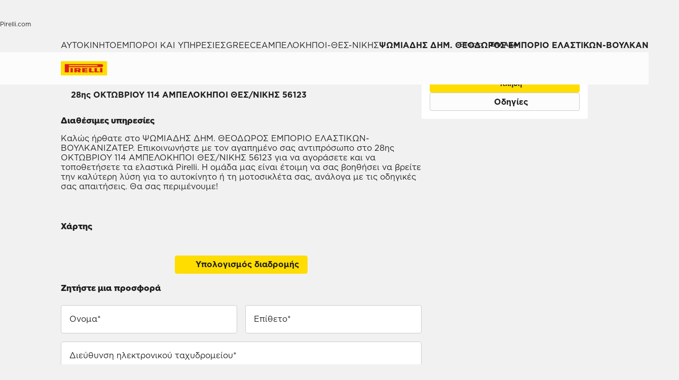

--- FILE ---
content_type: text/html; charset=utf-8
request_url: https://www.pirelli.com/tyres/el-gr/car/dealers-and-services/greece/%CE%B1%CE%BC%CF%80%CE%B5%CE%BB%CE%BF%CE%BA%CE%B7%CF%80%CE%BF%CE%B9-%CE%B8%CE%B5%CF%83-%CE%BD%CE%B9%CE%BA%CE%B7%CF%82/gr0006815988
body_size: 68958
content:
<!DOCTYPE html><html lang="el"><head><meta charSet="utf-8"/><meta name="viewport" content="width=device-width, initial-scale=1, minimum-scale=1, maximum-scale=1, viewport-fit=cover"/><link rel="stylesheet" href="/tyres/car/next/assets/_next/static/css/21445f87846d35d7.css" data-precedence="next"/><link rel="stylesheet" href="/tyres/car/next/assets/_next/static/css/54298c31458c8bbc.css" data-precedence="next"/><link rel="stylesheet" href="/tyres/car/next/assets/_next/static/css/52a4bb4b43e00d0c.css" data-precedence="next"/><link rel="stylesheet" href="/tyres/car/next/assets/_next/static/css/ee268a66337127ca.css" data-precedence="next"/><link rel="stylesheet" href="/tyres/car/next/assets/_next/static/css/5d84c56e2b05b9b4.css" data-precedence="next"/><link rel="stylesheet" href="/tyres/car/next/assets/_next/static/css/3062450707f967c7.css" data-precedence="next"/><link rel="stylesheet" href="/tyres/car/next/assets/_next/static/css/0d527e173eed1dad.css" data-precedence="next"/><link rel="stylesheet" href="/tyres/car/next/assets/_next/static/css/b7df3a9477f92d7e.css" data-precedence="next"/><link rel="stylesheet" href="/tyres/car/next/assets/_next/static/css/124a3dfd88f4ac51.css" data-precedence="next"/><link rel="stylesheet" href="/tyres/car/next/assets/_next/static/css/26a68783ea7f6887.css" data-precedence="next"/><link rel="stylesheet" href="/tyres/car/next/assets/_next/static/css/276cbb0ad3b30d65.css" data-precedence="next"/><link rel="stylesheet" href="/tyres/car/next/assets/_next/static/css/18f3721f16e327a7.css" data-precedence="next"/><link rel="preload" as="script" fetchPriority="low" href="/tyres/car/next/assets/_next/static/chunks/webpack-937945c0e2d609bc.js"/><script src="/tyres/car/next/assets/_next/static/chunks/4bd1b696-2135e4d8b8354323.js" async=""></script><script src="/tyres/car/next/assets/_next/static/chunks/31255-1e2c5a76915f68c0.js" async=""></script><script src="/tyres/car/next/assets/_next/static/chunks/main-app-3c02f72ee16e28f0.js" async=""></script><script src="/tyres/car/next/assets/tyres/car/next/assets/_next/static/chunks/32915-8603e61e7c96fa17.js" async=""></script><script src="/tyres/car/next/assets/tyres/car/next/assets/_next/static/chunks/16176-63f4d4e723dcfd1b.js" async=""></script><script src="/tyres/car/next/assets/tyres/car/next/assets/_next/static/chunks/app/layout-f60cce1cfd013d4d.js" async=""></script><script src="/tyres/car/next/assets/tyres/car/next/assets/_next/static/chunks/aaea2bcf-f696af108892a3f3.js" async=""></script><script src="/tyres/car/next/assets/tyres/car/next/assets/_next/static/chunks/4e6af11a-4cb85fdf34a30fbf.js" async=""></script><script src="/tyres/car/next/assets/tyres/car/next/assets/_next/static/chunks/8cc6faea-3f2a74d015757e8c.js" async=""></script><script src="/tyres/car/next/assets/tyres/car/next/assets/_next/static/chunks/d648eb28-05c9445a2e0b2734.js" async=""></script><script src="/tyres/car/next/assets/tyres/car/next/assets/_next/static/chunks/c15bf2b0-a9efff4ebbdc3e73.js" async=""></script><script src="/tyres/car/next/assets/tyres/car/next/assets/_next/static/chunks/55817-223d2a5397fc6553.js" async=""></script><script src="/tyres/car/next/assets/tyres/car/next/assets/_next/static/chunks/72386-5755dd5ae2f7728f.js" async=""></script><script src="/tyres/car/next/assets/tyres/car/next/assets/_next/static/chunks/72333-19ea8ae892a849e0.js" async=""></script><script src="/tyres/car/next/assets/tyres/car/next/assets/_next/static/chunks/39308-dacabe6cd34cd8a3.js" async=""></script><script src="/tyres/car/next/assets/tyres/car/next/assets/_next/static/chunks/1543-8d5af03a182e3c10.js" async=""></script><script src="/tyres/car/next/assets/tyres/car/next/assets/_next/static/chunks/95637-75c3583edf93a1d0.js" async=""></script><script src="/tyres/car/next/assets/tyres/car/next/assets/_next/static/chunks/3709-174546841ccc1f90.js" async=""></script><script src="/tyres/car/next/assets/tyres/car/next/assets/_next/static/chunks/82727-5330445459889b32.js" async=""></script><script src="/tyres/car/next/assets/tyres/car/next/assets/_next/static/chunks/app/dealerLocatorPage/page-7c0c030b2998b8db.js" async=""></script><script src="/tyres/car/next/assets/tyres/car/next/assets/_next/static/chunks/96813-5e74a28e5bce981a.js" async=""></script><script src="/tyres/car/next/assets/tyres/car/next/assets/_next/static/chunks/app/not-found-4589e12f2ae98f3c.js" async=""></script><link rel="preload" href="https://www.pirelli.com/staticfolder/Tyre/cookie-bar/1.8/cookies-gtm.min.js?countrycode=el_GR&amp;gtmcontainer=GTM-M83CTGX,GTM-5H64NQ&amp;react=true&amp;bu=car" as="script" crossorigin=""/><link rel="preconnect" href="//www.googletagmanager.com"/><link rel="dns-prefetch" href="//www.googletagmanager.com"/><link rel="preconnect" href="//www.google-analytics.com"/><link rel="dns-prefetch" href="//www.google-analytics.com"/><link rel="preload" href="https://tyre24.pirelli.com/staticfolder/Tyre/websites/assets/fonts/woff/GothamW05-Book.woff2" as="font" type="font/woff2" crossorigin="anonymous"/><link rel="preload" href="https://tyre24.pirelli.com/staticfolder/Tyre/websites/assets/fonts/woff/GothamW05-Bold.woff2" as="font" type="font/woff2" crossorigin="anonymous"/><link rel="preload" href="https://tyre24.pirelli.com/staticfolder/Tyre/websites/assets/fonts/woff/GothamW05-Black.woff2" as="font" type="font/woff2" crossorigin="anonymous"/><link rel="preload" href="https://tyre24.pirelli.com/staticfolder/Tyre/websites/assets/fonts/woff/GothamW05-Medium.woff2" as="font" type="font/woff2" crossorigin="anonymous"/><title>ΨΩΜΙΑΔΗΣ ΔΗΜ. ΘΕΟΔΩΡΟΣ  ΕΜΠΟΡΙΟ ΕΛΑΣΤΙΚΩΝ-ΒΟΥΛΚΑΝΙΖΑΤΕΡ, 28ης ΟΚΤΩΒΡΙΟΥ 114 ΑΜΠΕΛΟΚΗΠΟΙ ΘΕΣ/ΝΙΚΗΣ | Pirelli</title><meta name="description" content="Υπηρεσίες και επαφές αντιπροσώπου ελαστικών ΨΩΜΙΑΔΗΣ ΔΗΜ. ΘΕΟΔΩΡΟΣ  ΕΜΠΟΡΙΟ ΕΛΑΣΤΙΚΩΝ-ΒΟΥΛΚΑΝΙΖΑΤΕΡ, 28ης ΟΚΤΩΒΡΙΟΥ 114 ΑΜΠΕΛΟΚΗΠΟΙ ΘΕΣ/ΝΙΚΗΣ"/><meta name="http-equiv" content="X-UA-Compatible"/><meta name="content" content="IE=edge"/><link rel="canonical" href="https://www.pirelli.com/tyres/el-gr/car/dealers-and-services/greece/%CE%B1%CE%BC%CF%80%CE%B5%CE%BB%CE%BF%CE%BA%CE%B7%CF%80%CE%BF%CE%B9-%CE%B8%CE%B5%CF%83-%CE%BD%CE%B9%CE%BA%CE%B7%CF%82/gr0006815988"/><link rel="alternate" hrefLang="el-gr" href="https://www.pirelli.com/tyres/el-gr/car/dealers-and-services/greece/%CE%B1%CE%BC%CF%80%CE%B5%CE%BB%CE%BF%CE%BA%CE%B7%CF%80%CE%BF%CE%B9-%CE%B8%CE%B5%CF%83-%CE%BD%CE%B9%CE%BA%CE%B7%CF%82/gr0006815988"/><meta property="og:title" content="ΨΩΜΙΑΔΗΣ ΔΗΜ. ΘΕΟΔΩΡΟΣ  ΕΜΠΟΡΙΟ ΕΛΑΣΤΙΚΩΝ-ΒΟΥΛΚΑΝΙΖΑΤΕΡ, 28ης ΟΚΤΩΒΡΙΟΥ 114 ΑΜΠΕΛΟΚΗΠΟΙ ΘΕΣ/ΝΙΚΗΣ | Pirelli"/><meta property="og:description" content="Υπηρεσίες και επαφές αντιπροσώπου ελαστικών ΨΩΜΙΑΔΗΣ ΔΗΜ. ΘΕΟΔΩΡΟΣ  ΕΜΠΟΡΙΟ ΕΛΑΣΤΙΚΩΝ-ΒΟΥΛΚΑΝΙΖΑΤΕΡ, 28ης ΟΚΤΩΒΡΙΟΥ 114 ΑΜΠΕΛΟΚΗΠΟΙ ΘΕΣ/ΝΙΚΗΣ"/><meta property="og:image" content="https://tyre24.pirelli.com/staticfolder/Tyre/websites/assets/images/pirelli_shareimage.jpg"/><meta name="twitter:card" content="summary_large_image"/><meta name="twitter:title" content="ΨΩΜΙΑΔΗΣ ΔΗΜ. ΘΕΟΔΩΡΟΣ  ΕΜΠΟΡΙΟ ΕΛΑΣΤΙΚΩΝ-ΒΟΥΛΚΑΝΙΖΑΤΕΡ, 28ης ΟΚΤΩΒΡΙΟΥ 114 ΑΜΠΕΛΟΚΗΠΟΙ ΘΕΣ/ΝΙΚΗΣ | Pirelli"/><meta name="twitter:description" content="Υπηρεσίες και επαφές αντιπροσώπου ελαστικών ΨΩΜΙΑΔΗΣ ΔΗΜ. ΘΕΟΔΩΡΟΣ  ΕΜΠΟΡΙΟ ΕΛΑΣΤΙΚΩΝ-ΒΟΥΛΚΑΝΙΖΑΤΕΡ, 28ης ΟΚΤΩΒΡΙΟΥ 114 ΑΜΠΕΛΟΚΗΠΟΙ ΘΕΣ/ΝΙΚΗΣ"/><meta name="twitter:image" content="https://tyre24.pirelli.com/staticfolder/Tyre/websites/assets/images/pirelli_shareimage.jpg"/><link rel="icon" href="https://tyre24.pirelli.com/staticfolder/Tyre/websites/assets/images/favicon.ico"/><script src="/tyres/car/next/assets/_next/static/chunks/polyfills-42372ed130431b0a.js" noModule=""></script></head><body data-lang="el" class=" "><script type="application/ld+json">{"0":{"name":"Αυτοκίνητο","url":"/tyres/el-gr/car/homepage","position":1,"isLast":false},"1":{"name":"Έμποροι και υπηρεσίες","url":"/tyres/el-gr/car/dealers-and-services","position":2,"isLast":true},"itemListElement":[{"@type":"ListItem","name":"Αυτοκίνητο","position":1,"item":"https://www.pirelli.com/tyres/el-gr/car/homepage"},{"@type":"ListItem","name":"Έμποροι και υπηρεσίες","position":2,"item":"https://www.pirelli.com/tyres/el-gr/car/dealers-and-services"},{"@type":"ListItem","name":"Greece","position":3,"item":"https://www.pirelli.com/tyres/el-gr/car/dealers-and-services/greece"},{"@type":"ListItem","name":"%CE%B1%CE%BC%CF%80%CE%B5%CE%BB%CE%BF%CE%BA%CE%B7%CF%80%CE%BF%CE%B9-%CE%B8%CE%B5%CF%83-%CE%BD%CE%B9%CE%BA%CE%B7%CF%82","position":4,"item":"https://www.pirelli.com/tyres/el-gr/car/dealers-and-services/greece/%CE%B1%CE%BC%CF%80%CE%B5%CE%BB%CE%BF%CE%BA%CE%B7%CF%80%CE%BF%CE%B9-%CE%B8%CE%B5%CF%83-%CE%BD%CE%B9%CE%BA%CE%B7%CF%82"},{"@type":"ListItem","name":"ΨΩΜΙΑΔΗΣ ΔΗΜ. ΘΕΟΔΩΡΟΣ  ΕΜΠΟΡΙΟ ΕΛΑΣΤΙΚΩΝ-ΒΟΥΛΚΑΝΙΖΑΤΕΡ","position":5,"item":"https://www.pirelli.com/tyres/el-gr/car/dealers-and-services/greece/αμπελοκηποι-θεσ-νικης/gr0006815988"}]}</script><script type="application/ld+json">{"@context":"http://schema.org","@type":"LocalBusiness","address":{"@type":"PostalAddress","addressLocality":"Αμπελοκηποι-θεσ-νικης","addressRegion":"null","streetAddress":""},"name":"","telephone":"null"}</script><!--$!--><template data-dgst="BAILOUT_TO_CLIENT_SIDE_RENDERING"></template><!--/$--><!--$!--><template data-dgst="BAILOUT_TO_CLIENT_SIDE_RENDERING"></template><!--/$--><header class="style_headerContainer__zrWBb    " id="header"><div class="style_federateNav__V_Mlv style_dsk__gZClN " id="federate"><div class="style_content__15eh5 contentWidth"><div class="style_pirelliLink__6NWzQ"><a class="style_commonText___zyHB   style_fixedSize__MFeve  style_isLink__cAhH0 style_hoverUnderline__OQ3Eb   " target="_self" style="font-weight:400;color:#1f1f1f;font-size:12px" href="https://www.pirelli.com/global/en-ww/homepage"><span>Pirelli.com</span></a></div><div class="style_pageLink__3okTz"><span class="style_commonText___zyHB style_item__ZK5ln  style_fixedSize__MFeve      style_hasClick__S77MW" style="font-weight:700;color:#1f1f1f;font-size:12px" role="button" tabindex="0">Αυτοκινητο</span><a class="style_commonText___zyHB style_item__ZK5ln  style_fixedSize__MFeve  style_isLink__cAhH0 style_hoverUnderline__OQ3Eb   style_hasClick__S77MW" target="_self" style="font-weight:400;color:#1f1f1f;font-size:12px" href="https://www.pirelli.com/tyres/el-gr/motorcycle/homepage"><span>Μοτοσικλετα</span></a><a class="style_commonText___zyHB style_item__ZK5ln  style_fixedSize__MFeve  style_isLink__cAhH0 style_hoverUnderline__OQ3Eb   style_hasClick__S77MW" target="_self" style="font-weight:400;color:#1f1f1f;font-size:12px" href="https://www.pirelli.com/tyres/el-gr/motorsport/homepage"><span>Μηχανοκινητος αθλητισμος</span></a><a class="style_commonText___zyHB style_item__ZK5ln  style_fixedSize__MFeve  style_isLink__cAhH0 style_hoverUnderline__OQ3Eb   style_hasClick__S77MW" target="_blank" style="font-weight:400;color:#1f1f1f;font-size:12px" href="https://www.pirelli.com/tyres/en-ww/bike"><span>Ποδηλατο</span></a><a class="style_commonText___zyHB style_item__ZK5ln  style_fixedSize__MFeve  style_isLink__cAhH0 style_hoverUnderline__OQ3Eb   style_hasClick__S77MW" target="_blank" style="font-weight:400;color:#1f1f1f;font-size:12px" href="https://www.pirelli.com/tyres/en-ww/car/collection"><span>Collezione</span></a><a class="style_commonText___zyHB style_item__ZK5ln  style_fixedSize__MFeve  style_isLink__cAhH0 style_hoverUnderline__OQ3Eb   style_hasClick__S77MW" target="_blank" style="font-weight:400;color:#1f1f1f;font-size:12px" href="https://www.prometeon.com/OU/en_US"><span>Φορτηγο</span></a><a class="style_commonText___zyHB style_item__ZK5ln  style_fixedSize__MFeve  style_isLink__cAhH0 style_hoverUnderline__OQ3Eb   style_hasClick__S77MW" target="_blank" style="font-weight:400;color:#1f1f1f;font-size:12px" href="http://pirellicalendar.pirelli.com/en/home"><span>Ημερολογιο pirelli</span></a><a class="style_commonText___zyHB style_item__ZK5ln  style_fixedSize__MFeve  style_isLink__cAhH0 style_hoverUnderline__OQ3Eb   style_hasClick__S77MW" target="_self" style="font-weight:400;color:#1f1f1f;font-size:12px" href="http://www.pirellidesign.com/"><span>Pirelli Design</span></a><a class="style_commonText___zyHB style_item__ZK5ln  style_fixedSize__MFeve  style_isLink__cAhH0 style_hoverUnderline__OQ3Eb   style_hasClick__S77MW" target="_self" style="font-weight:400;color:#1f1f1f;font-size:12px" href="http://www.fondazionepirelli.org/"><span>Fondazione Pirelli</span></a><a class="style_commonText___zyHB style_item__ZK5ln  style_fixedSize__MFeve  style_isLink__cAhH0 style_hoverUnderline__OQ3Eb   style_hasClick__S77MW" target="_self" style="font-weight:400;color:#1f1f1f;font-size:12px" href="https://pirellihangarbicocca.org/en/"><span>Pirelli HangarBicocca</span></a></div><div class="style_onRight__9hlvy"><a class="style_commonText___zyHB style_item__ZK5ln  style_fixedSize__MFeve  style_isLink__cAhH0 style_hoverUnderline__OQ3Eb   style_hasClick__S77MW" target="_blank" style="font-weight:400;color:#1f1f1f;font-size:12px" href="https://corporate.pirelli.com/corporate/en-ww/aboutus/aboutus"><span>Εταιρια</span></a><div class="style_currentCountry__Vro0R"><span class="style_commonText___zyHB   style_fixedSize__MFeve      " style="font-weight:400;color:#1f1f1f;font-size:12px"><b>ΕΛΛΑΔΑ</b></span><span style="height:16px;font-size:0;width:16px" class="style_countryIcon__Kbv_z style_icon__oA5mN " role="presentation"></span></div></div></div></div><nav class="style_mainNav__2_7yV "><div class="style_content__15eh5 contentWidth"><a aria-label="Pirelli" href="/tyres/el-gr/car/homepage"><div class="style_logo__6l4c8 style_logo__ZKHP8 " style="height:28px"><svg height="28" style="width:auto" viewBox="0 0 92 28" fill="none" xmlns="http://www.w3.org/2000/svg"><path d="M91.3643 4.19617e-05H0V27.9953H91.3643V4.19617e-05Z" fill="#FFDD00"></path><path d="M33.7832 15.3256L31.4655 15.3319V17.3496H33.7879C34.3467 17.3496 34.8008 16.8972 34.8008 16.3384C34.8008 15.7796 34.3467 15.3256 33.7832 15.3256ZM26.83 13.5254H36.6502C38.2472 13.5254 39.5426 14.8208 39.5426 16.4178C39.5426 17.6354 38.7901 18.6768 37.7249 19.1038L39.7489 22.0232H34.1594L32.7196 19.3086H31.4575V22.0232H26.83V13.5254Z" fill="#DE211B"></path><path d="M60.4195 20.1547H65.1804V22.0232H55.6142V13.5254H60.4195V20.1547Z" fill="#DE211B"></path><path d="M47.072 20.1547H52.9457V22.0232H42.1778V13.5254H52.4107V15.3938H47.072V16.84H52.4107V18.7085H47.072V20.1547Z" fill="#DE211B"></path><path d="M71.3636 20.1547H76.1245V22.0232H66.5599V13.5254H71.3636V20.1547Z" fill="#DE211B"></path><path d="M71.5764 7.80886H15.9732V9.78845H71.5764C72.1225 9.78845 72.567 9.34554 72.567 8.79786C72.567 8.25018 72.1241 7.80727 71.5764 7.80727V7.80886ZM7.87549 5.8515H80.5187C82.1585 5.8515 83.4888 7.18181 83.4888 8.82168C83.4888 10.4615 82.1585 11.7919 80.5187 11.7919H15.9732V22.0248H7.87549V5.8515Z" fill="#DE211B"></path><path d="M23.7154 13.5254H19.0879V22.0232H23.7154V13.5254Z" fill="#DE211B"></path><path d="M82.0855 13.5254H77.458V22.0232H82.0855V13.5254Z" fill="#DE211B"></path></svg></div></a><div class="style_pageLink__3okTz"><div class="style_item__ZK5ln "><span class="style_commonText___zyHB  style_body__97_Au       " style="font-weight:700;color:#1f1f1f">Καταλογος ελαστικων</span></div><div class="style_item__ZK5ln "><a class="style_commonText___zyHB  style_body__97_Au   style_isLink__cAhH0    " target="_self" style="font-weight:700;color:#1f1f1f" href="https://www.pirelli.com/tyres/el-gr/car/discover-the-promotions"><span>Προσφορές</span></a></div><div class="style_item__ZK5ln "><span class="style_commonText___zyHB  style_body__97_Au       " style="font-weight:700;color:#1f1f1f">Συμβουλες</span></div><div class="style_onRight__9hlvy"><a class="style_subLink__rHFXo" aria-label="Βρειτε έναν επισημο εμπορο" href="/tyres/el-gr/car/dealers-and-services"><span style="height:24px;font-size:0;width:24px" class=" style_icon__oA5mN " role="presentation"></span><span class="style_commonText___zyHB style_label__mKp9_ style_extraSmall___0EQ3    style_hoverUnderline__OQ3Eb   " style="font-weight:700;color:#1f1f1f">Βρειτε έναν επισημο εμπορο</span></a><a class="style_subLink__rHFXo" target="_blank" rel="noreferrer" aria-label="Προσωπικός Χώρος" href="https://my.pirelli.com/el_GR/signin"><span style="height:24px;font-size:0;width:24px" class=" style_icon__oA5mN " role="presentation"></span></a></div><div class="style_selector__uaEUp" style="width:0px;left:0px;height:0"></div></div></div><div class="style_dropdownContainer__yUr8e " style="height:0px"><div class="contentWidth"><div class="style_itemsList__sC7Yk " id="item_0"><div class="style_childColumn__tq1PM "><a class="style_commonText___zyHB style_dropdownCategory__lxX1H style_body__97_Au   style_isLink__cAhH0    style_hasClick__S77MW" target="_self" style="font-weight:700;color:#1f1f1f" href="https://www.pirelli.com/tyres/el-gr/car/catalogue/season"><div>Αναζητηση με την εποχη</div></a><a class="style_commonText___zyHB style_dropdownChild__XmimO style_body__97_Au   style_isLink__cAhH0 style_hoverUnderline__OQ3Eb   style_hasClick__S77MW" target="_self" style="font-weight:400;color:#1f1f1f" href="https://www.pirelli.com/tyres/el-gr/car/catalogue/season/summer"><span>Θερινα ελαστικα</span></a><a class="style_commonText___zyHB style_dropdownChild__XmimO style_body__97_Au   style_isLink__cAhH0 style_hoverUnderline__OQ3Eb   style_hasClick__S77MW" target="_self" style="font-weight:400;color:#1f1f1f" href="https://www.pirelli.com/tyres/el-gr/car/catalogue/season/winter"><span>Χειμερινα ελαστικα</span></a><a class="style_commonText___zyHB style_dropdownChild__XmimO style_body__97_Au   style_isLink__cAhH0 style_hoverUnderline__OQ3Eb   style_hasClick__S77MW" target="_self" style="font-weight:400;color:#1f1f1f" href="https://www.pirelli.com/tyres/el-gr/car/catalogue/season/all-season"><span>All season ελαστικα</span></a></div><div class="style_childColumn__tq1PM "></div><div class="style_childColumn__tq1PM "></div><div class="style_childColumn__tq1PM "><a class="style_commonText___zyHB style_dropdownCategory__lxX1H style_body__97_Au   style_isLink__cAhH0    style_hasClick__S77MW" target="_self" style="font-weight:700;color:#1f1f1f" href="https://www.pirelli.com/tyres/el-gr/car/catalogue"><div>Όλα τα ελαστικα</div></a></div><div class="style_childColumn__tq1PM "><a class="style_commonText___zyHB style_dropdownCategory__lxX1H style_body__97_Au   style_isLink__cAhH0    style_hasClick__S77MW" target="_self" style="font-weight:700;color:#1f1f1f" href="https://www.pirelli.com/tyres/el-gr/car/catalogue/size"><div>Αναζητηση με τη διασταση</div></a></div><div class="style_childColumn__tq1PM "></div><div class="style_childColumn__tq1PM "></div><div class="style_childColumn__tq1PM "><a class="style_commonText___zyHB style_dropdownCategory__lxX1H style_body__97_Au   style_isLink__cAhH0    style_hasClick__S77MW" target="_self" style="font-weight:700;color:#1f1f1f" href="https://www.pirelli.com/tyres/el-gr/car/tech-and-knowledge"><div>Τεχνολογια & γνωση</div></a><a class="style_commonText___zyHB style_dropdownChild__XmimO style_body__97_Au   style_isLink__cAhH0 style_hoverUnderline__OQ3Eb   style_hasClick__S77MW" target="_self" style="font-weight:400;color:#1f1f1f" href="https://www.pirelli.com/tyres/el-gr/car/tech-and-knowledge/pncs"><span>PNCS™</span></a><a class="style_commonText___zyHB style_dropdownChild__XmimO style_body__97_Au   style_isLink__cAhH0 style_hoverUnderline__OQ3Eb   style_hasClick__S77MW" target="_self" style="font-weight:400;color:#1f1f1f" href="https://www.pirelli.com/tyres/el-gr/car/tech-and-knowledge/runflat"><span>RUN FLAT</span></a><a class="style_commonText___zyHB style_dropdownChild__XmimO style_body__97_Au   style_isLink__cAhH0 style_hoverUnderline__OQ3Eb   style_hasClick__S77MW" target="_self" style="font-weight:400;color:#1f1f1f" href="https://www.pirelli.com/tyres/el-gr/car/tech-and-knowledge/seal-inside"><span>Seal Inside™</span></a><a class="style_commonText___zyHB style_dropdownChild__XmimO style_body__97_Au   style_isLink__cAhH0 style_hoverUnderline__OQ3Eb   style_hasClick__S77MW" target="_self" style="font-weight:400;color:#1f1f1f" href="https://www.pirelli.com/tyres/el-gr/car/tech-and-knowledge/elect"><span>Elect™</span></a></div><div class="style_childColumn__tq1PM "></div><div class="style_childColumn__tq1PM "><a class="style_commonText___zyHB style_dropdownCategory__lxX1H style_body__97_Au   style_isLink__cAhH0    style_hasClick__S77MW" target="_self" style="font-weight:700;color:#1f1f1f" href="https://www.pirelli.com/tyres/el-gr/car/catalogue/product-family"><div>Αναζητηση με την οικογενεια </div></a></div><div class="style_childColumn__tq1PM "><a class="style_commonText___zyHB style_dropdownCategory__lxX1H style_body__97_Au   style_isLink__cAhH0    style_hasClick__S77MW" target="_self" style="font-weight:700;color:#1f1f1f" href="https://www.pirelli.com/tyres/el-gr/car/catalogue/car-brand"><div>Αναζητηση με τη μαρκα</div></a></div><div class="style_childColumn__tq1PM style_containCard__8g4Mw"><div class="style_cardContainer__XwwHg"><span style="box-sizing:border-box;display:block;overflow:hidden;width:initial;height:initial;background:none;opacity:1;border:0;margin:0;padding:0;position:absolute;top:0;left:0;bottom:0;right:0"><img alt="Αναζήτηση ελαστικού" title="Αναζήτηση ελαστικού" src="[data-uri]" decoding="async" data-nimg="fill" class="style_bgImage__SUvtu" style="position:absolute;top:0;left:0;bottom:0;right:0;box-sizing:border-box;padding:0;border:none;margin:auto;display:block;width:0;height:0;min-width:100%;max-width:100%;min-height:100%;max-height:100%;object-fit:cover;object-position:center"/><noscript><img alt="Αναζήτηση ελαστικού" title="Αναζήτηση ελαστικού" loading="lazy" decoding="async" data-nimg="fill" style="position:absolute;top:0;left:0;bottom:0;right:0;box-sizing:border-box;padding:0;border:none;margin:auto;display:block;width:0;height:0;min-width:100%;max-width:100%;min-height:100%;max-height:100%;object-fit:cover;object-position:center" class="style_bgImage__SUvtu" sizes="100vw" srcSet="/tyres/car/next/assets/images?url=https%3A%2F%2Ftyre24.pirelli.com%2Fimages%2Fglobal%2F445%2F912%2FAkira-desktop-4505534513742.jpg&amp;w=82&amp;q=75 82w, /tyres/car/next/assets/images?url=https%3A%2F%2Ftyre24.pirelli.com%2Fimages%2Fglobal%2F445%2F912%2FAkira-desktop-4505534513742.jpg&amp;w=96&amp;q=75 96w, /tyres/car/next/assets/images?url=https%3A%2F%2Ftyre24.pirelli.com%2Fimages%2Fglobal%2F445%2F912%2FAkira-desktop-4505534513742.jpg&amp;w=110&amp;q=75 110w, /tyres/car/next/assets/images?url=https%3A%2F%2Ftyre24.pirelli.com%2Fimages%2Fglobal%2F445%2F912%2FAkira-desktop-4505534513742.jpg&amp;w=128&amp;q=75 128w, /tyres/car/next/assets/images?url=https%3A%2F%2Ftyre24.pirelli.com%2Fimages%2Fglobal%2F445%2F912%2FAkira-desktop-4505534513742.jpg&amp;w=140&amp;q=75 140w, /tyres/car/next/assets/images?url=https%3A%2F%2Ftyre24.pirelli.com%2Fimages%2Fglobal%2F445%2F912%2FAkira-desktop-4505534513742.jpg&amp;w=256&amp;q=75 256w, /tyres/car/next/assets/images?url=https%3A%2F%2Ftyre24.pirelli.com%2Fimages%2Fglobal%2F445%2F912%2FAkira-desktop-4505534513742.jpg&amp;w=320&amp;q=75 320w, /tyres/car/next/assets/images?url=https%3A%2F%2Ftyre24.pirelli.com%2Fimages%2Fglobal%2F445%2F912%2FAkira-desktop-4505534513742.jpg&amp;w=384&amp;q=75 384w, /tyres/car/next/assets/images?url=https%3A%2F%2Ftyre24.pirelli.com%2Fimages%2Fglobal%2F445%2F912%2FAkira-desktop-4505534513742.jpg&amp;w=496&amp;q=75 496w, /tyres/car/next/assets/images?url=https%3A%2F%2Ftyre24.pirelli.com%2Fimages%2Fglobal%2F445%2F912%2FAkira-desktop-4505534513742.jpg&amp;w=640&amp;q=75 640w, /tyres/car/next/assets/images?url=https%3A%2F%2Ftyre24.pirelli.com%2Fimages%2Fglobal%2F445%2F912%2FAkira-desktop-4505534513742.jpg&amp;w=750&amp;q=75 750w, /tyres/car/next/assets/images?url=https%3A%2F%2Ftyre24.pirelli.com%2Fimages%2Fglobal%2F445%2F912%2FAkira-desktop-4505534513742.jpg&amp;w=828&amp;q=75 828w, /tyres/car/next/assets/images?url=https%3A%2F%2Ftyre24.pirelli.com%2Fimages%2Fglobal%2F445%2F912%2FAkira-desktop-4505534513742.jpg&amp;w=1080&amp;q=75 1080w, /tyres/car/next/assets/images?url=https%3A%2F%2Ftyre24.pirelli.com%2Fimages%2Fglobal%2F445%2F912%2FAkira-desktop-4505534513742.jpg&amp;w=1200&amp;q=75 1200w, /tyres/car/next/assets/images?url=https%3A%2F%2Ftyre24.pirelli.com%2Fimages%2Fglobal%2F445%2F912%2FAkira-desktop-4505534513742.jpg&amp;w=1920&amp;q=75 1920w, /tyres/car/next/assets/images?url=https%3A%2F%2Ftyre24.pirelli.com%2Fimages%2Fglobal%2F445%2F912%2FAkira-desktop-4505534513742.jpg&amp;w=2048&amp;q=75 2048w, /tyres/car/next/assets/images?url=https%3A%2F%2Ftyre24.pirelli.com%2Fimages%2Fglobal%2F445%2F912%2FAkira-desktop-4505534513742.jpg&amp;w=3840&amp;q=75 3840w" src="/tyres/car/next/assets/images?url=https%3A%2F%2Ftyre24.pirelli.com%2Fimages%2Fglobal%2F445%2F912%2FAkira-desktop-4505534513742.jpg&amp;w=3840&amp;q=75"/></noscript></span><p class="style_commonText___zyHB style_tag__lVJpA style_extraSmall___0EQ3       " style="font-weight:700;color:#fcfcfc">Διαμορφωτής</p><p class="style_commonText___zyHB style_title__pf8Uq style_lead__1zhMT       " style="font-weight:900;color:#fcfcfc">Βοηθήστε με να επιλέξω το σωστό ελαστικό</p><button aria-label="Αναζήτηση ελαστικού " class="style_cta-primary__yh1uX  style_cta__sizesm__KH_s5 style_cta__bgdark__kBdyF              "><span class="style_commonText___zyHB style_label__ESU7L style_small__jxfxr       " style="font-weight:700;color:#1f1f1f">Αναζήτηση ελαστικού</span> </button></div></div></div><div class="style_itemsList__sC7Yk " id="item_2"><div class="style_childColumn__tq1PM "><a class="style_commonText___zyHB style_dropdownCategory__lxX1H style_body__97_Au   style_isLink__cAhH0    style_hasClick__S77MW" target="_self" style="font-weight:700;color:#1f1f1f" href="https://www.pirelli.com/tyres/el-gr/car/driving-and-tyre-tips"><div>Όλα τα αρθρα</div></a><a class="style_commonText___zyHB style_dropdownChild__XmimO style_body__97_Au   style_isLink__cAhH0 style_hoverUnderline__OQ3Eb   style_hasClick__S77MW" target="_self" style="font-weight:400;color:#1f1f1f" href="https://www.pirelli.com/tyres/el-gr/car/driving-and-tyre-tips/safe-driving-and-tyre-features"><span>Αναγνωση και συντηρηση ελαστικων</span></a><a class="style_commonText___zyHB style_dropdownChild__XmimO style_body__97_Au   style_isLink__cAhH0 style_hoverUnderline__OQ3Eb   style_hasClick__S77MW" target="_self" style="font-weight:400;color:#1f1f1f" href="https://www.pirelli.com/tyres/el-gr/car/driving-and-tyre-tips/eu-tyre-label"><span>Ευρωπαϊκη ετικετα</span></a><a class="style_commonText___zyHB style_dropdownChild__XmimO style_body__97_Au   style_isLink__cAhH0 style_hoverUnderline__OQ3Eb   style_hasClick__S77MW" target="_self" style="font-weight:400;color:#1f1f1f" href="https://www.pirelli.com/tyres/el-gr/car/driving-and-tyre-tips/driving-on-snow-and-ice"><span>Χειμερινη οδηγηση</span></a></div></div></div></div></nav></header><!--$!--><template data-dgst="BAILOUT_TO_CLIENT_SIDE_RENDERING"></template><!--/$--><main class="detail_dealerDetails__nxohB detail_initNewHeader__uuT8M "><section class="contentWidth"><div class="detail_aboveTheFold__UKXRG undefined"><div class="style_breadcrumb__uDCAA    "><a class="style_commonText___zyHB  style_extraSmall___0EQ3   style_isLink__cAhH0 style_hoverUnderline__OQ3Eb   " target="_self" style="font-weight:400;color:#1f1f1f" href="https://www.pirelli.com/tyres/el-gr/car/homepage"><span>αυτοκίνητο</span></a><span style="height:16px;font-size:0;width:16px" class=" style_icon__oA5mN " role="presentation"></span><a class="style_commonText___zyHB  style_extraSmall___0EQ3   style_isLink__cAhH0 style_hoverUnderline__OQ3Eb   " target="_self" style="font-weight:400;color:#1f1f1f" href="https://www.pirelli.com/tyres/el-gr/car/dealers-and-services"><span>έμποροι και υπηρεσίες</span></a><span style="height:16px;font-size:0;width:16px" class=" style_icon__oA5mN " role="presentation"></span><a class="style_commonText___zyHB  style_extraSmall___0EQ3   style_isLink__cAhH0 style_hoverUnderline__OQ3Eb   " target="_self" style="font-weight:400;color:#1f1f1f" href="https://www.pirelli.com/tyres/el-gr/car/dealers-and-services/greece"><span>greece</span></a><span style="height:16px;font-size:0;width:16px" class=" style_icon__oA5mN " role="presentation"></span><a class="style_commonText___zyHB  style_extraSmall___0EQ3   style_isLink__cAhH0 style_hoverUnderline__OQ3Eb   " target="_self" style="font-weight:400;color:#1f1f1f" href="https://www.pirelli.com/tyres/el-gr/car/dealers-and-services/greece/%CE%B1%CE%BC%CF%80%CE%B5%CE%BB%CE%BF%CE%BA%CE%B7%CF%80%CE%BF%CE%B9-%CE%B8%CE%B5%CF%83-%CE%BD%CE%B9%CE%BA%CE%B7%CF%82"><span>αμπελοκηποι-θεσ-νικης</span></a><span style="height:16px;font-size:0;width:16px" class=" style_icon__oA5mN " role="presentation"></span><span class="style_commonText___zyHB style_lastItem__aLFE2 style_extraSmall___0EQ3       " style="font-weight:700;color:#1f1f1f">ψωμιαδης δημ. θεοδωρος  εμποριο ελαστικων-βουλκανιζατερ</span></div><div class="detail_colWrapper__cEk8Z"><div class="detail_detailsWrapper__F0eLi"><div class="detail_details__5p1zY"><div class="detail_nameRow__m4wXS"><h1 class="style_commonText___zyHB  style_hero__5FOpb       " style="font-weight:900;color:#1f1f1f">ΨΩΜΙΑΔΗΣ ΔΗΜ. ΘΕΟΔΩΡΟΣ  ΕΜΠΟΡΙΟ ΕΛΑΣΤΙΚΩΝ-ΒΟΥΛΚΑΝΙΖΑΤΕΡ</h1></div><div class="detail_addressRow__3166_"><div class="style_dealerAddress__7ISBI "><span style="height:16px;font-size:0;width:16px" class="style_icon__DmLic style_icon__oA5mN " aria-hidden="true" role="presentation"></span><a class="style_commonText___zyHB style_addressText__ZllSK style_ellipsis__XKcmO style_body__97_Au   style_isLink__cAhH0    style_hasClick__S77MW" target="_blank" style="font-weight:700;color:#1f1f1f" href="https://www.google.com/maps/dir/?api=1&amp;origin=Αμπελοκηποι-θεσ-νικης&amp;destination=28ης ΟΚΤΩΒΡΙΟΥ 114,ΑΜΠΕΛΟΚΗΠΟΙ ΘΕΣ/ΝΙΚΗΣ&amp;travelmode=driving"><span>28ης ΟΚΤΩΒΡΙΟΥ 114 ΑΜΠΕΛΟΚΗΠΟΙ ΘΕΣ/ΝΙΚΗΣ 56123</span></a></div></div></div><div class="detail_serviceRow__bY4PB componentMargin"><h2 class="style_commonText___zyHB  style_subheadline__hooCL       " style="font-weight:900;color:#1f1f1f">Διαθέσιμες υπηρεσίες</h2><div class="style_commonText___zyHB detail_servicesText__UQcLs style_body__97_Au       " style="font-weight:400;color:#1f1f1f">Καλώς ήρθατε στο ΨΩΜΙΑΔΗΣ ΔΗΜ. ΘΕΟΔΩΡΟΣ  ΕΜΠΟΡΙΟ ΕΛΑΣΤΙΚΩΝ-ΒΟΥΛΚΑΝΙΖΑΤΕΡ. Επικοινωνήστε με τον αγαπημένο σας αντιπρόσωπο στο 28ης ΟΚΤΩΒΡΙΟΥ 114 ΑΜΠΕΛΟΚΗΠΟΙ ΘΕΣ/ΝΙΚΗΣ 56123 για να αγοράσετε και να τοποθετήσετε τα ελαστικά Pirelli. Η ομάδα μας είναι έτοιμη να σας βοηθήσει να βρείτε την καλύτερη λύση για το αυτοκίνητο ή τη μοτοσικλέτα σας, ανάλογα με τις οδηγικές σας απαιτήσεις. Θα σας περιμένουμε!</div></div><div class="detail_row__sFDzj detail_mapRow__FbFJG componentMargin"><h2 class="style_commonText___zyHB detail_rowTitle__Knilz style_subheadline__hooCL       " style="font-weight:900;color:#1f1f1f">Χάρτης</h2><div class="detail_mapWrapper__a_36n"><span style="font-size:0" class=" style_icon__oA5mN" role="presentation"></span><a aria-label="Υπολογισμός διαδρομής MapDirection" class="style_cta-primary__yh1uX detail_directionsBtn__MXh7B style_cta__sizesm__KH_s5 style_cta__bglight__Q8lDX   style_withIcon__iis1Q style_leftIcon__4NASb           " target="_blank" role="button" href="https://www.google.com/maps/dir/?api=1&amp;origin=Αμπελοκηποι-θεσ-νικης&amp;destination=28ης ΟΚΤΩΒΡΙΟΥ 114,ΑΜΠΕΛΟΚΗΠΟΙ ΘΕΣ/ΝΙΚΗΣ&amp;travelmode=driving"><span class="style_cta__button__MRxy_"><span style="height:20px;font-size:0;width:20px" class=" style_icon__oA5mN " role="presentation"></span></span><span class="style_commonText___zyHB style_label__ESU7L style_small__jxfxr       " style="font-weight:700;color:#1f1f1f">Υπολογισμός διαδρομής</span></a></div></div><div id="quoteRow" class="detail_row__sFDzj detail_quoteRow__8eJJT componentMargin"><h2 class="style_commonText___zyHB detail_rowTitle__Knilz style_subheadline__hooCL       " style="font-weight:900;color:#1f1f1f">Ζητήστε μια προσφορά</h2><div class="undefined undefined    " id="contactus"><div class="style_ContactUs__URxuk style_fullWidth__EXZMx "><div class="style_ContactUs__form__eplcy"><div class="style_ContactUs__form__column__AW1gd "><div class="style_Input__QQpcp          "><div class="style_inputContainer__SDIRK      "><input aria-required="true" id="" placeholder="Ονομα*" class="" type="text" autoComplete="on" name="firstName" value=""/><label for="">Ονομα<span>*</span></label></div><div class="style_hintBox__r4WF_ "><div class="style_label__ZF_0X"></div></div></div></div><div class="style_ContactUs__form__column__AW1gd "><div class="style_Input__QQpcp          "><div class="style_inputContainer__SDIRK      "><input aria-required="true" id="" placeholder="Επίθετο*" class="" type="text" autoComplete="on" name="lastName" value=""/><label for="">Επίθετο<span>*</span></label></div><div class="style_hintBox__r4WF_ "><div class="style_label__ZF_0X"></div></div></div></div><div class="style_ContactUs__form__column__AW1gd style_ContactUs__form__column--fullwidth__tH8cy"><div class="style_Input__QQpcp          "><div class="style_inputContainer__SDIRK      "><input aria-required="true" id="" placeholder="Διεύθυνση ηλεκτρονικού ταχυδρομείου*" class="" type="text" autoComplete="on" name="mail" value=""/><label for="">Διεύθυνση ηλεκτρονικού ταχυδρομείου<span>*</span></label></div><div class="style_hintBox__r4WF_ "><div class="style_label__ZF_0X"></div></div></div></div><div class="style_ContactUs__form__column__AW1gd style_ContactUs__form__column--fullwidth__tH8cy"><div class="style_Input__QQpcp          "><div class="style_inputContainer__SDIRK      "><textarea aria-required="true" id="" placeholder="πρόσθετες πληροφορίες*" class="" type="textarea" name="message" autoComplete="on"></textarea><label for="">πρόσθετες πληροφορίες<span>*</span></label></div><div class="style_hintBox__r4WF_ "><div class="style_label__ZF_0X"></div></div></div></div></div><div class="style_ContactUs__privacy__70Q7l"><div class="style_checkboxWrapper__GQs_e                "><div class="style_checkContainer__byHxb"><label class="style_checkboxText__gXR9h"><input type="checkbox" aria-label="Επιλέγοντας αυτό το πλαίσιο, συναινώ για την επεξεργασία των προσωπικών μου δεδομένων μέσω ηλεκτρονικού ταχυδρομείου για σκοπούς marketing σύμφωνα με την &lt;a href=&#x27;/tyres/el-gr/car/privacy-policy&#x27; target=&#x27;blank&#x27;&gt;πολιτική απορρήτου&lt;/a&gt;"/><span class="style_commonText___zyHB  style_body__97_Au  style_align-left__yt7J6     " style="font-weight:400;color:#1f1f1f">Επιλέγοντας αυτό το πλαίσιο, συναινώ για την επεξεργασία των προσωπικών μου δεδομένων μέσω ηλεκτρονικού ταχυδρομείου για σκοπούς marketing σύμφωνα με την <a href='/tyres/el-gr/car/privacy-policy' target='blank'>πολιτική απορρήτου</a></span></label></div><div class="style_hintBox__l1K8d undefined "><div class="style_label__fuWuP"></div></div></div></div><p class="style_commonText___zyHB style_ContactUs__mandatoryField__M51LR style_small__jxfxr       " style="font-weight:400;color:#1f1f1f">* Required field</p><div class="style_ContactUs__action__PyHKW"><div class="style_ContactUs__recaptcha__q_PBf" id="recaptchaContainer">recaptcha</div><button aria-label="Αποστολή αιτήματος Arrow" class="style_cta-primary__yh1uX  style_cta__sizelg__iDUX5 style_cta__bglight__Q8lDX   style_withIcon__iis1Q style_rightIcon__UakAr           "><span class="style_commonText___zyHB style_label__ESU7L style_body__97_Au       " style="font-weight:700;color:#1f1f1f">Αποστολή αιτήματος</span><span class="style_cta__button__MRxy_"><span style="height:24px;font-size:0;width:24px" class=" style_icon__oA5mN " role="presentation"></span></span> </button></div></div></div><!--$!--><template data-dgst="BAILOUT_TO_CLIENT_SIDE_RENDERING"></template><!--/$--></div></div><div class="detail_rightCol__2LUTH"><div class="detail_timeTableWrapper__icudP"><div class="style_timeTable__sUcM1"><div class="style_timeTable_footer__35y3l"><button aria-label="Κλήση Phone" class="style_cta-primary__yh1uX  style_cta__sizesm__KH_s5 style_cta__bglight__Q8lDX   style_withIcon__iis1Q style_leftIcon__4NASb           "><span class="style_cta__button__MRxy_"><span style="height:20px;font-size:0;width:20px" class=" style_icon__oA5mN " role="presentation"></span></span><span class="style_commonText___zyHB style_label__ESU7L style_small__jxfxr       " style="font-weight:700;color:#1f1f1f">Κλήση</span> </button><a aria-label="Οδηγίες MapDirection" class="style_cta-secondary__sy1V1  style_cta__sizesm__KH_s5 style_cta__bglight__Q8lDX   style_withIcon__iis1Q style_leftIcon__4NASb           " target="_blank" role="button" href="https://www.google.com/maps/dir/?api=1&amp;origin=Αμπελοκηποι-θεσ-νικης&amp;destination=28ης ΟΚΤΩΒΡΙΟΥ 114,ΑΜΠΕΛΟΚΗΠΟΙ ΘΕΣ/ΝΙΚΗΣ&amp;travelmode=driving"><span class="style_cta__button__MRxy_"><span style="height:20px;font-size:0;width:20px" class=" style_icon__oA5mN " role="presentation"></span></span><span class="style_commonText___zyHB style_label__ESU7L style_small__jxfxr       " style="font-weight:700;color:#1f1f1f">Οδηγίες</span></a></div></div></div></div></div></div></section></main><footer class="style_footer__4huwP"><div class="style_content__h0Hxq  contentWidth"><div class="style_initRow__8Tkkh"><div class="style_currentCountry__CZ48G"><span class="style_commonText___zyHB   style_fixedSize__MFeve      " style="font-weight:400;color:#FFF;font-size:12px">PIRELLI - </span></div><div class="style_allSocial__yxy2s"><span class="style_commonText___zyHB style_label__qFiK5  style_fixedSize__MFeve      " style="font-weight:400;color:#FFF;font-size:12px">Aκολουθηστε μας</span><div class="style_iconsWrapper__JATIR"><a href="https://www.facebook.com/Pirelli" aria-label="facebook" target="_blank" rel="noreferrer"><span style="height:20px;font-size:0;width:20px" class=" style_icon__oA5mN " role="presentation"></span></a><a href="https://twitter.com/Pirelli" aria-label="twitter" target="_blank" rel="noreferrer"><span style="height:20px;font-size:0;width:20px" class=" style_icon__oA5mN " role="presentation"></span></a><a href="https://www.youtube.com/user/pirelli" aria-label="youtube" target="_blank" rel="noreferrer"><span style="height:20px;font-size:0;width:20px" class=" style_icon__oA5mN " role="presentation"></span></a><a href="https://www.linkedin.com/company/pirelli" aria-label="linkedin" target="_blank" rel="noreferrer"><span style="height:20px;font-size:0;width:20px" class=" style_icon__oA5mN " role="presentation"></span></a><a href="https://instagram.com/pirelli" aria-label="instagram" target="_blank" rel="noreferrer"><span style="height:20px;font-size:0;width:20px" class=" style_icon__oA5mN " role="presentation"></span></a></div></div></div><div class="style_linksRow__QxNIo"><div class="style_singleColumn__oagS4" style="width:calc(100% / 4)"><div class="style_commonText___zyHB style_category__nJTad  style_fixedSize__MFeve      " style="font-weight:700;color:#FFF;font-size:12px">ΚΑΤΑΛΟΓΟΣ ΕΛΑΣΤΙΚΩΝ</div><a class="style_item__zd43N" target="_self" href="/tyres/el-gr/car/catalogue"><span class="style_commonText___zyHB   style_fixedSize__MFeve      " style="font-weight:400;color:#ffffffb3;font-size:12px">ΌΛΑ ΤΑ ΕΛΑΣΤΙΚΑ</span></a><a class="style_item__zd43N" target="_self" href="/tyres/el-gr/car/catalogue/season"><span class="style_commonText___zyHB   style_fixedSize__MFeve      " style="font-weight:400;color:#ffffffb3;font-size:12px">ΑΝΑΖΗΤΗΣΗ ΜΕ ΤΗΝ ΕΠΟΧΗ</span></a><a class="style_item__zd43N" target="_self" href="/tyres/el-gr/car/catalogue/season/summer"><span class="style_commonText___zyHB   style_fixedSize__MFeve      " style="font-weight:400;color:#ffffffb3;font-size:12px">ΘΕΡΙΝΑ ΕΛΑΣΤΙΚΑ</span></a><a class="style_item__zd43N" target="_self" href="/tyres/el-gr/car/catalogue/season/winter"><span class="style_commonText___zyHB   style_fixedSize__MFeve      " style="font-weight:400;color:#ffffffb3;font-size:12px">ΧΕΙΜΕΡΙΝΑ ΕΛΑΣΤΙΚΑ</span></a><a class="style_item__zd43N" target="_self" href="/tyres/el-gr/car/catalogue/season/all-season"><span class="style_commonText___zyHB   style_fixedSize__MFeve      " style="font-weight:400;color:#ffffffb3;font-size:12px">ALL SEASON ΕΛΑΣΤΙΚΑ</span></a><a class="style_item__zd43N" target="_self" href="/tyres/el-gr/car/catalogue/product-family"><span class="style_commonText___zyHB   style_fixedSize__MFeve      " style="font-weight:400;color:#ffffffb3;font-size:12px">ΑΝΑΖΗΤΗΣΗ ΜΕ ΤΗΝ ΟΙΚΟΓΕΝΕΙΑ</span></a><a class="style_item__zd43N" target="_self" href="/tyres/el-gr/car/catalogue/car-brand"><span class="style_commonText___zyHB   style_fixedSize__MFeve      " style="font-weight:400;color:#ffffffb3;font-size:12px">ΑΝΑΖΗΤΗΣΗ ΜΕ ΤΗ ΜΑΡΚΑ</span></a><a class="style_item__zd43N" target="_self" href="/tyres/el-gr/car/catalogue/size"><span class="style_commonText___zyHB   style_fixedSize__MFeve      " style="font-weight:400;color:#ffffffb3;font-size:12px">ΑΝΑΖΗΤΗΣΗ ΜΕ ΤΗ ΔΙΑΣΤΑΣΗ</span></a></div><div class="style_singleColumn__oagS4" style="width:calc(100% / 4)"><div class="style_commonText___zyHB style_category__nJTad  style_fixedSize__MFeve      " style="font-weight:700;color:#FFF;font-size:12px">ΤΕΧΝΟΛΟΓΙΑ & ΓΝΩΣΗ</div><a class="style_item__zd43N" target="_self" href="/tyres/el-gr/car/tech-and-knowledge"><span class="style_commonText___zyHB   style_fixedSize__MFeve      " style="font-weight:400;color:#ffffffb3;font-size:12px">ΤΕΧΝΟΛΟΓΙΑ</span></a><a class="style_item__zd43N" target="_self" href="/tyres/el-gr/car/tech-and-knowledge/pncs"><span class="style_commonText___zyHB   style_fixedSize__MFeve      " style="font-weight:400;color:#ffffffb3;font-size:12px">PNCS</span></a><a class="style_item__zd43N" target="_self" href="/tyres/el-gr/car/tech-and-knowledge/runflat"><span class="style_commonText___zyHB   style_fixedSize__MFeve      " style="font-weight:400;color:#ffffffb3;font-size:12px">RUN FLAT™</span></a><a class="style_item__zd43N" target="_self" href="/tyres/el-gr/car/tech-and-knowledge/seal-inside"><span class="style_commonText___zyHB   style_fixedSize__MFeve      " style="font-weight:400;color:#ffffffb3;font-size:12px">SEAL INSIDE™</span></a><a class="style_item__zd43N" target="_self" href="/tyres/el-gr/car/tech-and-knowledge/elect"><span class="style_commonText___zyHB   style_fixedSize__MFeve      " style="font-weight:400;color:#ffffffb3;font-size:12px">ELECT™</span></a><a class="style_item__zd43N" target="_self" href="/tyres/el-gr/car/tech-and-knowledge/custom-made-tyre-marking"><span class="style_commonText___zyHB   style_fixedSize__MFeve      " style="font-weight:400;color:#ffffffb3;font-size:12px">ΕΛΑΣΤΙΚΑ ΜΕ ΣΗΜΑΝΣΗ</span></a></div><div class="style_singleColumn__oagS4" style="width:calc(100% / 4)"><div class="style_commonText___zyHB style_category__nJTad  style_fixedSize__MFeve      " style="font-weight:700;color:#FFF;font-size:12px">ΣΥΜΒΟΥΛΕΣ</div><a class="style_item__zd43N" target="_self" href="/tyres/el-gr/car/driving-and-tyre-tips"><span class="style_commonText___zyHB   style_fixedSize__MFeve      " style="font-weight:400;color:#ffffffb3;font-size:12px">ΌΛΑ ΤΑ ΑΡΘΡΑ</span></a><a class="style_item__zd43N" target="_self" href="/tyres/el-gr/car/driving-and-tyre-tips/safe-driving-and-tyre-features"><span class="style_commonText___zyHB   style_fixedSize__MFeve      " style="font-weight:400;color:#ffffffb3;font-size:12px">ΑΝΑΓΝΩΣΗ ΚΑΙ ΣΥΝΤΗΡΗΣΗ ΕΛΑΣΤΙΚΩΝ</span></a><a class="style_item__zd43N" target="_self" href="/tyres/el-gr/car/driving-and-tyre-tips/eu-tyre-label"><span class="style_commonText___zyHB   style_fixedSize__MFeve      " style="font-weight:400;color:#ffffffb3;font-size:12px">ΕΥΡΩΠΑΪΚΗ ΕΤΙΚΕΤΑ</span></a><a class="style_item__zd43N" target="_self" href="/tyres/el-gr/car/driving-and-tyre-tips/driving-on-snow-and-ice"><span class="style_commonText___zyHB   style_fixedSize__MFeve      " style="font-weight:400;color:#ffffffb3;font-size:12px">ΧΕΙΜΕΡΙΝΗ ΟΔΗΓΗΣΗ</span></a></div><div class="style_singleColumn__oagS4" style="width:calc(100% / 4)"><div class="style_commonText___zyHB style_category__nJTad  style_fixedSize__MFeve      " style="font-weight:700;color:#FFF;font-size:12px">PIRELLI ΕΜΠΟΡΟΙ</div><a class="style_item__zd43N" target="_self" href="/tyres/el-gr/car/dealers-and-services"><span class="style_commonText___zyHB   style_fixedSize__MFeve      " style="font-weight:400;color:#ffffffb3;font-size:12px">ΒΡΕΙΤΕ ΤΟΝ ΕΜΠΟΡΟ ΣΑΣ</span></a><a class="style_item__zd43N" target="_self" href="/tyres/el-gr/car/dealers-and-services/cities"><span class="style_commonText___zyHB   style_fixedSize__MFeve      " style="font-weight:400;color:#ffffffb3;font-size:12px">ΟΛΕΣ ΟΙ ΠΟΛΕΙΣ</span></a></div><div class="style_singleColumn__oagS4" style="width:calc(100% / 4)"><div class="style_commonText___zyHB style_category__nJTad  style_fixedSize__MFeve      " style="font-weight:700;color:#FFF;font-size:12px">ΣΧΕΤΙΚΑ ΜΕ ΕΜΑΣ</div><a class="style_item__zd43N" target="_self" href="/tyres/el-gr/car/about-us/why-pirelli"><span class="style_commonText___zyHB   style_fixedSize__MFeve      " style="font-weight:400;color:#ffffffb3;font-size:12px">ΓΙΑΤΙ PIRELLI</span></a><a class="style_item__zd43N" target="_self" href="/tyres/el-gr/car/about-us/company-info"><span class="style_commonText___zyHB   style_fixedSize__MFeve      " style="font-weight:400;color:#ffffffb3;font-size:12px">ΠΛΗΡΟΦΟΡΙΕΣ ΕΤΑΙΡΙΑΣ</span></a><a class="style_item__zd43N" target="_self" href="/tyres/el-gr/car/about-us/contact"><span class="style_commonText___zyHB   style_fixedSize__MFeve      " style="font-weight:400;color:#ffffffb3;font-size:12px">ΕΠΙΚΟΙΝΩΝΗΣΤΕ ΜΑΖΙ ΜΑΣ</span></a></div></div><div class="style_legalsRow__HvnKc"><div class="style_copy__cCyYG"><div class="style_commonText___zyHB   style_fixedSize__MFeve style_align-center__Gr9YQ     " style="font-weight:700;color:#FFF;font-size:12px">Copyright © 2026 Pirelli & C. S.p.A. - Pirelli Tyre S.p.A</div></div><div class="style_linksContainer__NINUX"><a class="style_legal_links__UBjIo" target="_self" href="/tyres/el-gr/learn/terms-conditions-suppliers"><span class="style_commonText___zyHB   style_fixedSize__MFeve      " style="font-weight:400;color:#ffffffb3;font-size:12px">ΓΕΝΙΚΟΙ ΟΡΟΙ ΓΙΑ ΤΗΝ ΑΓΟΡΑ ΑΓΑΘΩΝ ΚΑΙ ΥΠΗΡΕΣΙΩΝ</span></a><a class="style_legal_links__UBjIo" target="_self" href="/tyres/el-gr/learn/legal-info"><span class="style_commonText___zyHB   style_fixedSize__MFeve      " style="font-weight:400;color:#ffffffb3;font-size:12px">ΝΟΜΙΚΕΣ ΠΛΗΡΟΦΟΡΙΕΣ</span></a><a class="style_legal_links__UBjIo" href="https://tyre24.pirelli.com/document/1/2/PrivacyPolicyB2B_GR.pdf" target="_self" rel="noreferrer"><span class="style_commonText___zyHB   style_fixedSize__MFeve      " style="font-weight:400;color:#ffffffb3;font-size:12px">ΠΟΛΙΤΙΚΗ ΑΠΟΡΡΗΤΟΥ B2B</span></a><a class="style_legal_links__UBjIo" href="https://tyre24.pirelli.com/document/1/2/Privacy_Notice_Pirelli_DA_20190927.pdf" target="_self" rel="noreferrer"><span class="style_commonText___zyHB   style_fixedSize__MFeve      " style="font-weight:400;color:#ffffffb3;font-size:12px">ΠΟΛΙΤΙΚΗ ΑΠΟΡΗΤΟΥ</span></a><a class="style_legal_links__UBjIo" target="_self" href="/tyres/el-gr/learn/cookie-policy"><span class="style_commonText___zyHB   style_fixedSize__MFeve      " style="font-weight:400;color:#ffffffb3;font-size:12px">ΠΟΛΙΤΙΚΗ ΧΡΗΣΗΣ COOKIES</span></a><a class="style_legal_links__UBjIo" href="https://corporate.pirelli.com/corporate/en-ww/careers/careers?_ga=2.168893089.1215464811.1670838291-1796711134.1669022567" target="_blank" rel="noreferrer"><span class="style_commonText___zyHB   style_fixedSize__MFeve      " style="font-weight:400;color:#ffffffb3;font-size:12px">ΔΟΥΛΕΨΕ ΜΑΖΙ ΜΑΣ</span></a></div></div></div></footer><script src="/tyres/car/next/assets/_next/static/chunks/webpack-937945c0e2d609bc.js" id="_R_" async=""></script><script>(self.__next_f=self.__next_f||[]).push([0])</script><script>self.__next_f.push([1,"1:\"$Sreact.fragment\"\n3:I[9766,[],\"\"]\n4:I[98924,[],\"\"]\n6:I[24431,[],\"OutletBoundary\"]\n9:I[24431,[],\"ViewportBoundary\"]\nb:I[24431,[],\"MetadataBoundary\"]\nd:I[57150,[],\"\"]\ne:I[16176,[\"32915\",\"static/chunks/32915-8603e61e7c96fa17.js\",\"16176\",\"static/chunks/16176-63f4d4e723dcfd1b.js\",\"7177\",\"static/chunks/app/layout-f60cce1cfd013d4d.js\"],\"default\"]\n:HL[\"/tyres/car/next/assets/_next/static/css/21445f87846d35d7.css\",\"style\"]\n:HL[\"/tyres/car/next/assets/_next/static/css/54298c31458c8bbc.css\",\"style\"]\n:HL[\"/tyres/car/next/assets/_next/static/css/52a4bb4b43e00d0c.css\",\"style\"]\n:HL[\"/tyres/car/next/assets/_next/static/css/ee268a66337127ca.css\",\"style\"]\n:HL[\"/tyres/car/next/assets/_next/static/css/5d84c56e2b05b9b4.css\",\"style\"]\n:HL[\"/tyres/car/next/assets/_next/static/css/3062450707f967c7.css\",\"style\"]\n:HL[\"/tyres/car/next/assets/_next/static/css/0d527e173eed1dad.css\",\"style\"]\n:HL[\"/tyres/car/next/assets/_next/static/css/b7df3a9477f92d7e.css\",\"style\"]\n:HL[\"/tyres/car/next/assets/_next/static/css/124a3dfd88f4ac51.css\",\"style\"]\n:HL[\"/tyres/car/next/assets/_next/static/css/26a68783ea7f6887.css\",\"style\"]\n:HL[\"/tyres/car/next/assets/_next/static/css/276cbb0ad3b30d65.css\",\"style\"]\n:HL[\"/tyres/car/next/assets/_next/static/css/18f3721f16e327a7.css\",\"style\"]\n"])</script><script>self.__next_f.push([1,"0:{\"P\":null,\"b\":\"wGTJs13xjJgGEWUFBY914\",\"p\":\"/tyres/car/next/assets\",\"c\":[\"\",\"tyres\",\"el-gr\",\"car\",\"dealers-and-services\",\"greece\",\"%CE%B1%CE%BC%CF%80%CE%B5%CE%BB%CE%BF%CE%BA%CE%B7%CF%80%CE%BF%CE%B9-%CE%B8%CE%B5%CF%83-%CE%BD%CE%B9%CE%BA%CE%B7%CF%82\",\"gr0006815988\"],\"i\":false,\"f\":[[[\"\",{\"children\":[\"dealerLocatorPage\",{\"children\":[\"__PAGE__?{\\\"tyres\\\":\\\"tyres\\\",\\\"lang\\\":\\\"el-gr\\\",\\\"car\\\":\\\"car\\\",\\\"country\\\":\\\"greece\\\",\\\"city\\\":\\\"%CE%B1%CE%BC%CF%80%CE%B5%CE%BB%CE%BF%CE%BA%CE%B7%CF%80%CE%BF%CE%B9-%CE%B8%CE%B5%CF%83-%CE%BD%CE%B9%CE%BA%CE%B7%CF%82\\\",\\\"dealerID\\\":\\\"gr0006815988\\\"}\",{}]}]},\"$undefined\",\"$undefined\",true],[\"\",[\"$\",\"$1\",\"c\",{\"children\":[[[\"$\",\"link\",\"0\",{\"rel\":\"stylesheet\",\"href\":\"/tyres/car/next/assets/_next/static/css/21445f87846d35d7.css\",\"precedence\":\"next\",\"crossOrigin\":\"$undefined\",\"nonce\":\"$undefined\"}]],\"$L2\"]}],{\"children\":[\"dealerLocatorPage\",[\"$\",\"$1\",\"c\",{\"children\":[null,[\"$\",\"$L3\",null,{\"parallelRouterKey\":\"children\",\"error\":\"$undefined\",\"errorStyles\":\"$undefined\",\"errorScripts\":\"$undefined\",\"template\":[\"$\",\"$L4\",null,{}],\"templateStyles\":\"$undefined\",\"templateScripts\":\"$undefined\",\"notFound\":\"$undefined\",\"forbidden\":\"$undefined\",\"unauthorized\":\"$undefined\"}]]}],{\"children\":[\"__PAGE__\",[\"$\",\"$1\",\"c\",{\"children\":[\"$L5\",[[\"$\",\"link\",\"0\",{\"rel\":\"stylesheet\",\"href\":\"/tyres/car/next/assets/_next/static/css/54298c31458c8bbc.css\",\"precedence\":\"next\",\"crossOrigin\":\"$undefined\",\"nonce\":\"$undefined\"}],[\"$\",\"link\",\"1\",{\"rel\":\"stylesheet\",\"href\":\"/tyres/car/next/assets/_next/static/css/52a4bb4b43e00d0c.css\",\"precedence\":\"next\",\"crossOrigin\":\"$undefined\",\"nonce\":\"$undefined\"}],[\"$\",\"link\",\"2\",{\"rel\":\"stylesheet\",\"href\":\"/tyres/car/next/assets/_next/static/css/ee268a66337127ca.css\",\"precedence\":\"next\",\"crossOrigin\":\"$undefined\",\"nonce\":\"$undefined\"}],[\"$\",\"link\",\"3\",{\"rel\":\"stylesheet\",\"href\":\"/tyres/car/next/assets/_next/static/css/5d84c56e2b05b9b4.css\",\"precedence\":\"next\",\"crossOrigin\":\"$undefined\",\"nonce\":\"$undefined\"}],[\"$\",\"link\",\"4\",{\"rel\":\"stylesheet\",\"href\":\"/tyres/car/next/assets/_next/static/css/3062450707f967c7.css\",\"precedence\":\"next\",\"crossOrigin\":\"$undefined\",\"nonce\":\"$undefined\"}],[\"$\",\"link\",\"5\",{\"rel\":\"stylesheet\",\"href\":\"/tyres/car/next/assets/_next/static/css/0d527e173eed1dad.css\",\"precedence\":\"next\",\"crossOrigin\":\"$undefined\",\"nonce\":\"$undefined\"}],[\"$\",\"link\",\"6\",{\"rel\":\"stylesheet\",\"href\":\"/tyres/car/next/assets/_next/static/css/b7df3a9477f92d7e.css\",\"precedence\":\"next\",\"crossOrigin\":\"$undefined\",\"nonce\":\"$undefined\"}],[\"$\",\"link\",\"7\",{\"rel\":\"stylesheet\",\"href\":\"/tyres/car/next/assets/_next/static/css/124a3dfd88f4ac51.css\",\"precedence\":\"next\",\"crossOrigin\":\"$undefined\",\"nonce\":\"$undefined\"}],[\"$\",\"link\",\"8\",{\"rel\":\"stylesheet\",\"href\":\"/tyres/car/next/assets/_next/static/css/26a68783ea7f6887.css\",\"precedence\":\"next\",\"crossOrigin\":\"$undefined\",\"nonce\":\"$undefined\"}],[\"$\",\"link\",\"9\",{\"rel\":\"stylesheet\",\"href\":\"/tyres/car/next/assets/_next/static/css/276cbb0ad3b30d65.css\",\"precedence\":\"next\",\"crossOrigin\":\"$undefined\",\"nonce\":\"$undefined\"}],[\"$\",\"link\",\"10\",{\"rel\":\"stylesheet\",\"href\":\"/tyres/car/next/assets/_next/static/css/18f3721f16e327a7.css\",\"precedence\":\"next\",\"crossOrigin\":\"$undefined\",\"nonce\":\"$undefined\"}]],[\"$\",\"$L6\",null,{\"children\":[\"$L7\",\"$L8\"]}]]}],{},null,false]},null,false]},null,false],[\"$\",\"$1\",\"h\",{\"children\":[null,[[\"$\",\"$L9\",null,{\"children\":\"$La\"}],null],[\"$\",\"$Lb\",null,{\"children\":\"$Lc\"}]]}],false]],\"m\":\"$undefined\",\"G\":[\"$d\",[]],\"s\":false,\"S\":false}\n"])</script><script>self.__next_f.push([1,"2:[\"$\",\"html\",null,{\"lang\":\"el\",\"children\":[[\"$\",\"head\",null,{\"children\":[[\"$\",\"link\",null,{\"rel\":\"preconnect\",\"href\":\"//www.googletagmanager.com\"}],[\"$\",\"link\",null,{\"rel\":\"dns-prefetch\",\"href\":\"//www.googletagmanager.com\"}],[\"$\",\"link\",null,{\"rel\":\"preconnect\",\"href\":\"//www.google-analytics.com\"}],[\"$\",\"link\",null,{\"rel\":\"dns-prefetch\",\"href\":\"//www.google-analytics.com\"}],[\"$\",\"link\",null,{\"rel\":\"preload\",\"href\":\"https://tyre24.pirelli.com/staticfolder/Tyre/websites/assets/fonts/woff/GothamW05-Book.woff2\",\"as\":\"font\",\"type\":\"font/woff2\",\"crossOrigin\":\"anonymous\"}],[\"$\",\"link\",null,{\"rel\":\"preload\",\"href\":\"https://tyre24.pirelli.com/staticfolder/Tyre/websites/assets/fonts/woff/GothamW05-Bold.woff2\",\"as\":\"font\",\"type\":\"font/woff2\",\"crossOrigin\":\"anonymous\"}],[\"$\",\"link\",null,{\"rel\":\"preload\",\"href\":\"https://tyre24.pirelli.com/staticfolder/Tyre/websites/assets/fonts/woff/GothamW05-Black.woff2\",\"as\":\"font\",\"type\":\"font/woff2\",\"crossOrigin\":\"anonymous\"}],[\"$\",\"link\",null,{\"rel\":\"preload\",\"href\":\"https://tyre24.pirelli.com/staticfolder/Tyre/websites/assets/fonts/woff/GothamW05-Medium.woff2\",\"as\":\"font\",\"type\":\"font/woff2\",\"crossOrigin\":\"anonymous\"}]]}],[\"$\",\"body\",null,{\"data-lang\":\"el\",\"className\":\" \",\"children\":[\"$\",\"$Le\",null,{\"children\":[\"$\",\"$L3\",null,{\"parallelRouterKey\":\"children\",\"error\":\"$undefined\",\"errorStyles\":\"$undefined\",\"errorScripts\":\"$undefined\",\"template\":[\"$\",\"$L4\",null,{}],\"templateStyles\":\"$undefined\",\"templateScripts\":\"$undefined\",\"notFound\":[\"$Lf\",[[\"$\",\"link\",\"0\",{\"rel\":\"stylesheet\",\"href\":\"/tyres/car/next/assets/_next/static/css/52a4bb4b43e00d0c.css\",\"precedence\":\"next\",\"crossOrigin\":\"$undefined\",\"nonce\":\"$undefined\"}],[\"$\",\"link\",\"1\",{\"rel\":\"stylesheet\",\"href\":\"/tyres/car/next/assets/_next/static/css/5d84c56e2b05b9b4.css\",\"precedence\":\"next\",\"crossOrigin\":\"$undefined\",\"nonce\":\"$undefined\"}],[\"$\",\"link\",\"2\",{\"rel\":\"stylesheet\",\"href\":\"/tyres/car/next/assets/_next/static/css/ee268a66337127ca.css\",\"precedence\":\"next\",\"crossOrigin\":\"$undefined\",\"nonce\":\"$undefined\"}],[\"$\",\"link\",\"3\",{\"rel\":\"stylesheet\",\"href\":\"/tyres/car/next/assets/_next/static/css/b7df3a9477f92d7e.css\",\"precedence\":\"next\",\"crossOrigin\":\"$undefined\",\"nonce\":\"$undefined\"}],[\"$\",\"link\",\"4\",{\"rel\":\"stylesheet\",\"href\":\"/tyres/car/next/assets/_next/static/css/18f10a38ecc070b8.css\",\"precedence\":\"next\",\"crossOrigin\":\"$undefined\",\"nonce\":\"$undefined\"}],[\"$\",\"link\",\"5\",{\"rel\":\"stylesheet\",\"href\":\"/tyres/car/next/assets/_next/static/css/276cbb0ad3b30d65.css\",\"precedence\":\"next\",\"crossOrigin\":\"$undefined\",\"nonce\":\"$undefined\"}],[\"$\",\"link\",\"6\",{\"rel\":\"stylesheet\",\"href\":\"/tyres/car/next/assets/_next/static/css/0d527e173eed1dad.css\",\"precedence\":\"next\",\"crossOrigin\":\"$undefined\",\"nonce\":\"$undefined\"}],[\"$\",\"link\",\"7\",{\"rel\":\"stylesheet\",\"href\":\"/tyres/car/next/assets/_next/static/css/26a68783ea7f6887.css\",\"precedence\":\"next\",\"crossOrigin\":\"$undefined\",\"nonce\":\"$undefined\"}]]],\"forbidden\":\"$undefined\",\"unauthorized\":\"$undefined\"}]}]}]]}]\n"])</script><script>self.__next_f.push([1,"a:[[\"$\",\"meta\",\"0\",{\"charSet\":\"utf-8\"}],[\"$\",\"meta\",\"1\",{\"name\":\"viewport\",\"content\":\"width=device-width, initial-scale=1, minimum-scale=1, maximum-scale=1, viewport-fit=cover\"}]]\n7:null\n"])</script><script>self.__next_f.push([1,"10:I[41402,[\"19268\",\"static/chunks/aaea2bcf-f696af108892a3f3.js\",\"16084\",\"static/chunks/4e6af11a-4cb85fdf34a30fbf.js\",\"29690\",\"static/chunks/8cc6faea-3f2a74d015757e8c.js\",\"4390\",\"static/chunks/d648eb28-05c9445a2e0b2734.js\",\"45592\",\"static/chunks/c15bf2b0-a9efff4ebbdc3e73.js\",\"32915\",\"static/chunks/32915-8603e61e7c96fa17.js\",\"55817\",\"static/chunks/55817-223d2a5397fc6553.js\",\"72386\",\"static/chunks/72386-5755dd5ae2f7728f.js\",\"72333\",\"static/chunks/72333-19ea8ae892a849e0.js\",\"16176\",\"static/chunks/16176-63f4d4e723dcfd1b.js\",\"39308\",\"static/chunks/39308-dacabe6cd34cd8a3.js\",\"1543\",\"static/chunks/1543-8d5af03a182e3c10.js\",\"95637\",\"static/chunks/95637-75c3583edf93a1d0.js\",\"3709\",\"static/chunks/3709-174546841ccc1f90.js\",\"82727\",\"static/chunks/82727-5330445459889b32.js\",\"81171\",\"static/chunks/app/dealerLocatorPage/page-7c0c030b2998b8db.js\"],\"\"]\n"])</script><script>self.__next_f.push([1,"11:I[5722,[\"19268\",\"static/chunks/aaea2bcf-f696af108892a3f3.js\",\"16084\",\"static/chunks/4e6af11a-4cb85fdf34a30fbf.js\",\"29690\",\"static/chunks/8cc6faea-3f2a74d015757e8c.js\",\"4390\",\"static/chunks/d648eb28-05c9445a2e0b2734.js\",\"45592\",\"static/chunks/c15bf2b0-a9efff4ebbdc3e73.js\",\"32915\",\"static/chunks/32915-8603e61e7c96fa17.js\",\"55817\",\"static/chunks/55817-223d2a5397fc6553.js\",\"72386\",\"static/chunks/72386-5755dd5ae2f7728f.js\",\"72333\",\"static/chunks/72333-19ea8ae892a849e0.js\",\"16176\",\"static/chunks/16176-63f4d4e723dcfd1b.js\",\"39308\",\"static/chunks/39308-dacabe6cd34cd8a3.js\",\"1543\",\"static/chunks/1543-8d5af03a182e3c10.js\",\"95637\",\"static/chunks/95637-75c3583edf93a1d0.js\",\"3709\",\"static/chunks/3709-174546841ccc1f90.js\",\"82727\",\"static/chunks/82727-5330445459889b32.js\",\"81171\",\"static/chunks/app/dealerLocatorPage/page-7c0c030b2998b8db.js\"],\"default\"]\n"])</script><script>self.__next_f.push([1,"12:T1269,"])</script><script>self.__next_f.push([1,"\u003csvg xmlns='http://www.w3.org/2000/svg' width='216' height='108' fill='none' viewBox='0 0 216 108'\u003e\u003cpath fill='#1F1F1F' d='M107.844 94.614c6.989 0 12.652 5.648 12.652 12.61h49.434c0-34.176-27.795-61.876-62.086-61.876-34.287 0-62.086 27.7-62.086 61.876h49.438c0-6.962 5.667-12.61 12.652-12.61h-.004Zm34.668-29.138c.129-.088.253-.177.382-.26 10.358 8.593 17.485 20.92 19.305 34.909a19.99 19.99 0 0 1-8.184 1.747c-6.332 0-12.568-2.981-16.469-8.55-6.341-9.053-4.122-21.521 4.966-27.841v-.005Zm-61.66 23.048c-3.28 7.54-10.664 12.048-18.421 12.048a20.02 20.02 0 0 1-8.72-2c2.218-13.887 9.683-26.028 20.307-34.343 7.611 5.343 10.686 15.445 6.839 24.29l-.005.005Zm7.017-31.916a3.797 3.797 0 0 1-.022-.26 54.772 54.772 0 0 1 19.997-3.756c7.06 0 13.806 1.332 20.001 3.751-.768 9.483-8.263 17.342-18.098 18.275-.647.062-1.291.093-1.926.093-10.224 0-18.963-7.753-19.952-18.103Z'/\u003e\u003cpath fill='#1F1F1F' d='M38.914 106.861c0-37.94 30.861-68.696 68.93-68.696 38.068 0 68.929 30.757 68.929 68.696 0 .119 0 .239-.005.363h38.295c0-.12.004-.239.004-.363C215.067 47.842 167.058 0 107.844 0 48.629 0 .62 47.842.62 106.861c0 .119 0 .239.004.363H38.92c0-.12-.005-.239-.005-.363Z'/\u003e\u003cpath fill='#FD0' d='m35.049 62.013.155-6.502c.031-.981-.177-1.525-.568-1.822-.439-.327-1.012-.234-1.45.345-.44.584-.485 1.393-.218 2.92l-3.608.804c-.568-2.278-.453-4.06 1.154-6.187 1.761-2.327 4.429-2.95 6.372-1.49l.031.021c1.563 1.172 1.78 2.64 1.647 4.454l-.209 2.698 3.005-3.972 2.671 2.008-6.497 8.585-2.48-1.866-.005.004ZM48.256 47.9l-4.43 4.268-2.582-1.668-.839-9.832 3.417-3.29 5.326 5.489 1.105-1.062 2.095 2.163-1.105 1.061 1.535 1.588-2.982 2.875-1.536-1.584-.004-.008Zm-2.06-2.123-2.365-2.437.404 4.325 1.957-1.888h.005Zm7.736-2.587.369-3.588c1.402.093 2.534-.07 3.39-.663.84-.584 1.017-1.349.622-1.92l-.023-.03c-.43-.615-1.193-.66-1.93-.146-.644.446-.923 1.039-1.145 1.773l-2.845.42-3.501-5.652 7.575-5.259 1.935 2.764-4.966 3.446.874 1.41c.316-.73.773-1.38 1.598-1.954 1.74-1.208 4.283-1.331 5.818.867l.022.03c1.691 2.424.657 5.184-2.01 7.037-2.042 1.416-3.874 1.69-5.778 1.456l-.005.008Z'/\u003e\u003cpath fill='#fff' d='m65.386 21.331 2.925-1.463.377 18.7-2.925 1.463-.377-18.7Zm9.351 9.377 1.58-3.277c1.185.544 2.299.694 3.302.358.9-.3 1.251-.863 1.06-1.429l-.013-.035c-.2-.588-.848-.796-1.921-.433l-1.718.574-1.14-1.618 1.961-3-4.509 1.505-1.056-3.145 9.328-3.114.937 2.782-2.037 2.95c1.984-.123 3.514.536 4.154 2.437l.013.036c.879 2.61-.923 4.825-3.612 5.723-2.5.832-4.54.61-6.333-.31l.004-.004Zm12.306-3.786 1.864-3.092c1.23.677 2.326 1.009 3.35.832 1.008-.173 1.496-.792 1.381-1.473v-.035c-.133-.735-.808-1.102-1.69-.951-.777.133-1.279.548-1.794 1.119l-2.756-.823-.763-6.599 9.098-1.552.572 3.321-5.964 1.018.19 1.65a4.413 4.413 0 0 1 2.281-1.093c2.09-.358 4.447.61 4.9 3.25v.036c.506 2.91-1.607 4.971-4.815 5.515-2.45.416-4.23-.11-5.85-1.127l-.004.004Zm20.907-13.304 6.24.42c2.263.15 3.666.814 4.5 1.765.714.814 1.052 1.787.963 3.096v.035c-.129 1.854-1.181 3.079-2.783 3.724l2.681 4.525-4.873-.327-2.161-3.8-.914-.062-.245 3.636-4.269-.287.861-12.73v.005Zm5.703 6.466c1.021.071 1.673-.345 1.726-1.128v-.035c.058-.818-.555-1.26-1.54-1.327l-1.859-.124-.169 2.49 1.842.124Zm11.658-.889-2.134.014-.098-3.242 3.954-.226 3.164.668-2.671 12.57-4.114-.867 1.895-8.912.004-.005Zm13.23 7.585c-1.163.531-2.21.465-3.071.155-2.046-.734-3.258-2.817-2.441-5.077l.013-.035c1.034-2.862 3.848-3.711 6.635-2.712 1.873.672 2.805 1.646 3.39 2.884.564 1.19.626 2.84-.119 4.896l-.014.036c-1.424 3.94-4.495 5.882-8.263 4.529-1.842-.66-3.058-1.699-3.945-3.008l2.671-1.964c.573.885 1.305 1.495 2.201 1.818 1.669.597 2.526-.641 2.938-1.521h.005Zm1.043-2.782.013-.035c.284-.787-.031-1.636-.821-1.92-.79-.282-1.535.164-1.82.956l-.013.035c-.279.77.062 1.553.852 1.836.79.283 1.522-.133 1.789-.867v-.005ZM157.086 36.4c-1.256.244-2.254-.066-3.018-.566-1.815-1.194-2.503-3.498-1.171-5.506l.022-.031c1.682-2.54 4.615-2.707 7.087-1.08 1.665 1.093 2.339 2.256 2.614 3.596.266 1.287-.062 2.906-1.269 4.733l-.022.03c-2.317 3.5-5.756 4.662-9.098 2.464-1.633-1.075-2.574-2.366-3.129-3.843l3.063-1.283c.35.995.914 1.76 1.708 2.282 1.482.973 2.605-.03 3.218-.787l-.005-.009Zm1.673-2.459.018-.03c.462-.7.359-1.598-.346-2.062-.706-.464-1.531-.199-1.997.5l-.022.03c-.453.686-.307 1.522.395 1.987.701.46 1.513.23 1.943-.425h.009Zm1.296 8.634 3.639-.24c.107 1.297.52 2.336 1.31 3.044.705.637 1.367.668 1.77.22l.027-.026c.417-.46.28-1.123-.564-1.88l-1.344-1.207.852-1.787 3.586.23-3.529-3.175 2.228-2.464 7.301 6.568-1.971 2.176-3.577-.323c1.083 1.659 1.256 3.317-.088 4.803l-.027.027c-1.851 2.043-4.669 1.566-6.772-.327-1.953-1.76-2.765-3.64-2.841-5.648v.009Zm14.446 10.734 3.453-8.895 2.986 3.733-1.921 4.322 4.668-.89 2.952 3.69-9.431 1.34-3.59 2.852-2.667-3.335 3.546-2.817h.004Z'/\u003e\u003c/svg\u003e"])</script><script>self.__next_f.push([1,"13:T129b,"])</script><script>self.__next_f.push([1,"\u003csvg xmlns='http://www.w3.org/2000/svg' width='216' height='108' fill='none' viewBox='0 0 216 108'\u003e\u003cpath fill='#1F1F1F' d='M107.844 94.614c6.989 0 12.652 5.648 12.652 12.61h49.434c0-34.176-27.795-61.876-62.086-61.876-34.287 0-62.086 27.7-62.086 61.876h49.438c0-6.962 5.667-12.61 12.652-12.61h-.004Zm34.668-29.138c.129-.088.253-.177.382-.26 10.358 8.593 17.485 20.92 19.305 34.909a19.99 19.99 0 0 1-8.184 1.747c-6.332 0-12.568-2.981-16.469-8.55-6.341-9.053-4.122-21.521 4.966-27.841v-.005Zm-61.66 23.048c-3.28 7.54-10.664 12.048-18.421 12.048a20.02 20.02 0 0 1-8.72-2c2.218-13.887 9.683-26.028 20.307-34.343 7.611 5.343 10.686 15.445 6.839 24.29l-.005.005Zm7.017-31.916c-.01-.088-.018-.172-.022-.26a54.772 54.772 0 0 1 19.997-3.756c7.06 0 13.806 1.332 20.001 3.751-.768 9.483-8.263 17.342-18.098 18.275-.647.062-1.291.093-1.926.093-10.224 0-18.963-7.753-19.952-18.103Z'/\u003e  \u003cpath fill='#1F1F1F' d='M38.914 106.861c0-37.94 30.861-68.696 68.93-68.696 38.068 0 68.929 30.757 68.929 68.696 0 .119 0 .239-.005.363h38.295c0-.12.004-.239.004-.363C215.067 47.842 167.058 0 107.844 0 48.629 0 .62 47.842.62 106.861c0 .119 0 .239.004.363H38.92c0-.12-.005-.239-.005-.363Z'/\u003e  \u003cpath fill='#fff' d='m35.049 62.013.155-6.502c.031-.981-.177-1.525-.568-1.822-.439-.327-1.012-.234-1.45.345-.44.584-.485 1.394-.218 2.92l-3.608.804c-.568-2.278-.453-4.06 1.154-6.187 1.761-2.327 4.429-2.95 6.372-1.49l.031.021c1.563 1.172 1.78 2.64 1.647 4.454l-.209 2.698 3.005-3.972 2.671 2.008-6.497 8.585-2.48-1.866-.005.004ZM48.256 47.9l-4.43 4.268-2.582-1.668-.839-9.832 3.417-3.29 5.326 5.489 1.105-1.062 2.095 2.163-1.105 1.061 1.535 1.588-2.982 2.875-1.536-1.584-.004-.008Zm-2.06-2.123-2.365-2.437.404 4.325 1.957-1.888h.005ZM53.932 43.19l.369-3.588c1.402.093 2.534-.07 3.39-.663.84-.584 1.017-1.349.622-1.92l-.023-.03c-.43-.615-1.193-.66-1.93-.146-.644.446-.923 1.039-1.145 1.773l-2.845.42-3.501-5.652 7.575-5.259 1.935 2.764-4.966 3.446.874 1.41c.316-.73.773-1.38 1.598-1.954 1.74-1.208 4.283-1.331 5.818.867l.022.03c1.691 2.424.657 5.184-2.01 7.037-2.042 1.416-3.874 1.69-5.778 1.456l-.005.008ZM65.386 21.331l2.925-1.463.377 18.7-2.925 1.463-.377-18.7Z'/\u003e  \u003cpath fill='#FD0' d='m74.737 30.708 1.58-3.277c1.185.544 2.299.694 3.302.358.9-.3 1.251-.863 1.06-1.429l-.013-.035c-.2-.588-.848-.796-1.921-.433l-1.718.575-1.14-1.62 1.961-2.998-4.509 1.504-1.056-3.145 9.328-3.114.937 2.782-2.037 2.95c1.984-.123 3.514.536 4.154 2.438l.013.035c.879 2.61-.923 4.825-3.612 5.723-2.5.832-4.54.61-6.333-.31l.004-.004ZM87.043 26.922l1.864-3.091c1.23.676 2.326 1.008 3.35.83 1.008-.172 1.496-.79 1.381-1.472v-.035c-.133-.734-.808-1.102-1.69-.951-.777.133-1.279.548-1.794 1.119l-2.756-.823-.763-6.599 9.098-1.552.572 3.321-5.964 1.018.19 1.65a4.414 4.414 0 0 1 2.281-1.093c2.09-.358 4.447.61 4.9 3.25v.036c.506 2.91-1.607 4.971-4.815 5.515-2.45.416-4.23-.11-5.85-1.127l-.004.004Z'/\u003e  \u003cpath fill='#fff' d='m107.95 13.618 6.24.42c2.263.15 3.666.814 4.5 1.765.714.814 1.052 1.787.963 3.096v.035c-.129 1.854-1.181 3.079-2.783 3.724l2.681 4.525-4.873-.327-2.161-3.8-.914-.062-.245 3.636-4.269-.287.861-12.73v.005Zm5.703 6.466c1.021.071 1.673-.345 1.726-1.128v-.035c.058-.818-.555-1.26-1.54-1.327l-1.859-.124-.169 2.49 1.842.124ZM125.311 19.195l-2.134.014-.098-3.242 3.954-.226 3.164.668-2.671 12.57-4.114-.867 1.895-8.912.004-.005ZM138.541 26.78c-1.163.531-2.21.465-3.071.155-2.046-.734-3.258-2.817-2.441-5.077l.013-.035c1.034-2.862 3.848-3.711 6.635-2.712 1.873.672 2.805 1.646 3.39 2.884.564 1.19.626 2.84-.119 4.896l-.014.036c-1.424 3.94-4.495 5.882-8.263 4.529-1.842-.66-3.058-1.699-3.945-3.008l2.671-1.964c.573.885 1.305 1.495 2.201 1.818 1.669.597 2.526-.641 2.938-1.521h.005Zm1.043-2.782.013-.035c.284-.787-.031-1.636-.821-1.92-.79-.282-1.535.164-1.82.956l-.013.035c-.279.77.062 1.553.852 1.836.79.283 1.522-.133 1.789-.867v-.005ZM157.086 36.4c-1.256.244-2.254-.066-3.018-.566-1.815-1.194-2.503-3.498-1.171-5.506l.022-.031c1.682-2.54 4.615-2.707 7.087-1.08 1.665 1.093 2.339 2.256 2.614 3.596.266 1.287-.062 2.906-1.269 4.733l-.022.03c-2.317 3.5-5.756 4.662-9.098 2.464-1.633-1.075-2.574-2.366-3.129-3.843l3.063-1.283c.35.995.914 1.76 1.708 2.282 1.482.973 2.605-.03 3.218-.787l-.005-.009Zm1.673-2.459.018-.03c.462-.7.359-1.598-.346-2.062-.706-.464-1.531-.199-1.997.5l-.022.03c-.453.686-.307 1.522.395 1.987.701.46 1.513.23 1.943-.425h.009ZM160.055 42.575l3.639-.24c.107 1.297.52 2.336 1.31 3.044.705.637 1.367.668 1.77.22l.027-.026c.417-.46.28-1.123-.564-1.88l-1.344-1.207.852-1.787 3.586.23-3.529-3.175 2.228-2.464 7.301 6.568-1.971 2.176-3.577-.323c1.083 1.659 1.256 3.317-.088 4.803l-.027.027c-1.851 2.043-4.669 1.566-6.772-.327-1.953-1.76-2.765-3.64-2.841-5.648v.009ZM174.501 53.309l3.453-8.895 2.986 3.733-1.921 4.322 4.668-.89 2.952 3.69-9.431 1.34-3.59 2.852-2.667-3.335 3.546-2.817h.004Z'/\u003e\u003c/svg\u003e"])</script><script>self.__next_f.push([1,"14:T1284,"])</script><script>self.__next_f.push([1,"\u003csvg xmlns='http://www.w3.org/2000/svg' width='216' height='108' fill='none' viewBox='0 0 216 108'\u003e\u003cpath fill='#1F1F1F' d='M107.844 94.614c6.989 0 12.652 5.648 12.652 12.61h49.434c0-34.176-27.795-61.876-62.086-61.876-34.287 0-62.086 27.7-62.086 61.876h49.438c0-6.962 5.667-12.61 12.652-12.61h-.004Zm34.668-29.138c.129-.088.253-.177.382-.26 10.358 8.593 17.485 20.92 19.305 34.909a19.99 19.99 0 0 1-8.184 1.747c-6.332 0-12.568-2.981-16.469-8.55-6.341-9.053-4.122-21.521 4.966-27.841v-.005Zm-61.66 23.048c-3.28 7.54-10.664 12.048-18.421 12.048a20.02 20.02 0 0 1-8.72-2c2.218-13.887 9.683-26.028 20.307-34.343 7.611 5.343 10.686 15.445 6.839 24.29l-.005.005Zm7.017-31.916a3.797 3.797 0 0 1-.022-.26 54.772 54.772 0 0 1 19.997-3.756c7.06 0 13.806 1.332 20.001 3.751-.768 9.483-8.263 17.342-18.098 18.275-.647.062-1.291.093-1.926.093-10.224 0-18.963-7.753-19.952-18.103Z'/\u003e\u003cpath fill='#1F1F1F' d='M38.914 106.861c0-37.94 30.861-68.696 68.93-68.696 38.068 0 68.929 30.757 68.929 68.696 0 .119 0 .239-.005.363h38.295c0-.12.004-.239.004-.363C215.067 47.842 167.058 0 107.844 0 48.629 0 .62 47.842.62 106.861c0 .119 0 .239.004.363H38.92c0-.12-.005-.239-.005-.363Z'/\u003e\u003cpath fill='#fff' d='m35.049 62.013.155-6.502c.031-.981-.177-1.525-.568-1.822-.439-.327-1.012-.234-1.45.345-.44.584-.485 1.394-.218 2.92l-3.608.804c-.568-2.278-.453-4.06 1.154-6.187 1.761-2.327 4.429-2.95 6.372-1.49l.031.021c1.563 1.172 1.78 2.64 1.647 4.454l-.209 2.698 3.005-3.972 2.671 2.008-6.497 8.585-2.48-1.866-.005.004ZM48.256 47.9l-4.43 4.268-2.582-1.668-.839-9.832 3.417-3.29 5.326 5.489 1.105-1.062 2.095 2.163-1.105 1.061 1.535 1.588-2.982 2.875-1.536-1.584-.004-.008Zm-2.06-2.123-2.365-2.437.404 4.325 1.957-1.888h.005Zm7.736-2.587.369-3.588c1.402.093 2.534-.07 3.39-.663.84-.584 1.017-1.349.622-1.92l-.023-.03c-.43-.615-1.193-.66-1.93-.146-.644.446-.923 1.039-1.145 1.773l-2.845.42-3.501-5.652 7.575-5.259 1.935 2.764-4.966 3.446.874 1.41c.316-.73.773-1.38 1.598-1.954 1.74-1.208 4.283-1.331 5.818.867l.022.03c1.691 2.424.657 5.184-2.01 7.037-2.042 1.416-3.874 1.69-5.778 1.456l-.005.008Zm11.454-21.859 2.925-1.463.377 18.7-2.925 1.463-.377-18.7Zm9.351 9.377 1.58-3.277c1.185.544 2.299.694 3.302.358.9-.3 1.251-.863 1.06-1.429l-.013-.035c-.2-.588-.848-.796-1.921-.433l-1.718.575-1.14-1.62 1.961-2.998-4.509 1.504-1.056-3.145 9.328-3.114.937 2.782-2.037 2.95c1.984-.123 3.514.536 4.154 2.438l.013.035c.879 2.61-.923 4.825-3.612 5.723-2.5.832-4.54.61-6.333-.31l.004-.004Zm12.306-3.786 1.864-3.091c1.23.676 2.326 1.008 3.35.831 1.008-.172 1.496-.792 1.381-1.473v-.035c-.133-.734-.808-1.102-1.69-.951-.777.133-1.279.548-1.794 1.119l-2.756-.823-.763-6.599 9.098-1.552.572 3.321-5.964 1.018.19 1.65a4.414 4.414 0 0 1 2.281-1.093c2.09-.358 4.447.61 4.9 3.25v.036c.506 2.91-1.607 4.971-4.815 5.515-2.45.416-4.23-.11-5.85-1.127l-.004.004Z'/\u003e\u003cpath fill='#FD0' d='m107.95 13.618 6.24.42c2.263.15 3.666.814 4.5 1.765.714.814 1.052 1.787.963 3.096v.035c-.129 1.854-1.181 3.079-2.783 3.724l2.681 4.525-4.873-.327-2.161-3.8-.914-.062-.245 3.636-4.269-.287.861-12.73v.005Zm5.703 6.466c1.021.071 1.673-.345 1.726-1.128v-.035c.058-.818-.555-1.26-1.54-1.327l-1.859-.124-.169 2.49 1.842.124Zm11.658-.889-2.134.014-.098-3.242 3.954-.226 3.164.668-2.671 12.57-4.114-.867 1.895-8.912.004-.005Zm13.23 7.585c-1.163.531-2.21.465-3.071.155-2.046-.734-3.258-2.817-2.441-5.077l.013-.035c1.034-2.862 3.848-3.711 6.635-2.712 1.873.672 2.805 1.646 3.39 2.884.564 1.19.626 2.84-.119 4.896l-.014.036c-1.424 3.94-4.495 5.882-8.263 4.529-1.842-.66-3.058-1.699-3.945-3.008l2.671-1.964c.573.885 1.305 1.495 2.201 1.818 1.669.597 2.526-.641 2.938-1.521h.005Zm1.043-2.782.013-.035c.284-.787-.031-1.636-.821-1.92-.79-.282-1.535.164-1.82.956l-.013.035c-.279.77.062 1.553.852 1.836.79.283 1.522-.133 1.789-.867v-.005Z'/\u003e\u003cpath fill='#fff' d='M157.086 36.4c-1.256.244-2.254-.066-3.018-.566-1.815-1.194-2.503-3.498-1.171-5.506l.022-.031c1.682-2.54 4.615-2.707 7.087-1.08 1.665 1.093 2.339 2.256 2.614 3.596.266 1.287-.062 2.906-1.269 4.733l-.022.03c-2.317 3.5-5.756 4.662-9.098 2.464-1.633-1.075-2.574-2.366-3.129-3.843l3.063-1.283c.35.995.914 1.76 1.708 2.282 1.482.973 2.605-.03 3.218-.787l-.005-.009Zm1.673-2.459.018-.03c.462-.7.359-1.598-.346-2.062-.706-.464-1.531-.199-1.997.5l-.022.03c-.453.686-.307 1.522.395 1.987.701.46 1.513.23 1.943-.425h.009Zm1.296 8.634 3.639-.24c.107 1.297.52 2.336 1.31 3.044.705.637 1.367.668 1.77.22l.027-.026c.417-.46.28-1.123-.564-1.88l-1.344-1.207.852-1.787 3.586.23-3.529-3.175 2.228-2.464 7.301 6.568-1.971 2.176-3.577-.323c1.083 1.659 1.256 3.317-.088 4.803l-.027.027c-1.851 2.043-4.669 1.566-6.772-.327-1.953-1.76-2.765-3.64-2.841-5.648v.009Zm14.446 10.734 3.453-8.895 2.986 3.733-1.921 4.322 4.668-.89 2.952 3.69-9.431 1.34-3.59 2.852-2.667-3.335 3.546-2.817h.004Z'/\u003e\u003c/svg\u003e"])</script><script>self.__next_f.push([1,"15:T1c4b,"])</script><script>self.__next_f.push([1,"\u003csvg width='216' height='108' viewBox='0 0 216 108' fill='none' xmlns='http://www.w3.org/2000/svg'\u003e\u003cg clip-path='url(#clip0_208_11857)'\u003e\u003cpath d='M107.844 94.6141C114.833 94.6141 120.496 100.262 120.496 107.224H169.93C169.93 73.0482 142.135 45.3477 107.844 45.3477C73.5565 45.3477 45.7576 73.0482 45.7576 107.224H95.1957C95.1957 100.262 100.863 94.6141 107.848 94.6141H107.844ZM142.512 65.4762C142.641 65.3878 142.765 65.2993 142.894 65.2153C153.252 73.8089 160.379 86.1355 162.199 100.125C159.576 101.302 156.785 101.872 154.015 101.872C147.683 101.872 141.447 98.891 137.546 93.3226C131.205 84.269 133.424 71.8009 142.512 65.4807V65.4762ZM80.8524 88.5238C77.5728 96.0648 70.1882 100.572 62.4308 100.572C59.768 100.572 57.0609 100.041 54.4648 98.9176C54.2118 98.807 53.9588 98.692 53.7103 98.5726C55.9293 84.6848 63.3938 72.544 74.0181 64.229C81.629 69.5718 84.7045 79.6737 80.8569 88.5194L80.8524 88.5238ZM87.8687 56.6084C87.8598 56.5199 87.851 56.4359 87.8465 56.3474C94.0418 53.9237 100.787 52.5924 107.844 52.5924C114.904 52.5924 121.65 53.9237 127.845 56.343C127.077 65.8256 119.582 73.6851 109.747 74.6183C109.1 74.6802 108.456 74.7112 107.821 74.7112C97.5966 74.7112 88.8584 66.9579 87.8687 56.6084Z' fill='#1F1F1F'/\u003e\u003cpath d='M38.9144 106.861C38.9144 68.9216 69.7755 38.165 107.844 38.165C145.912 38.165 176.773 68.9216 176.773 106.861C176.773 106.98 176.773 107.1 176.768 107.224H215.063C215.063 107.104 215.067 106.985 215.067 106.861C215.067 47.8422 167.058 0 107.844 0C48.629 0 0.619934 47.8422 0.619934 106.861C0.619934 106.98 0.619934 107.1 0.624372 107.224H38.9189C38.9189 107.104 38.9144 106.985 38.9144 106.861Z' fill='#1F1F1F'/\u003e\u003cpath d='M35.049 62.0131L35.2044 55.5115C35.2354 54.5296 35.0269 53.9856 34.6363 53.6893C34.197 53.362 33.6245 53.4549 33.1851 54.0343C32.7458 54.6181 32.7014 55.4275 32.9677 56.9534L29.3597 57.7583C28.7916 55.4805 28.907 53.6981 30.5135 51.5707C32.2754 49.2443 34.9425 48.6207 36.8863 50.0802L36.9174 50.1023C38.4795 51.2744 38.697 52.7428 38.5638 54.5561L38.3553 57.2541L41.3597 53.2824L44.0313 55.2903L37.5343 63.8751L35.0535 62.0087L35.049 62.0131Z' fill='white'/\u003e\u003cpath d='M48.2559 47.8997L43.8269 52.1678L41.2441 50.5004L40.4053 40.6683L43.8225 37.3777L49.148 42.8665L50.253 41.805L52.3477 43.9678L51.2426 45.0293L52.7782 46.6171L49.7959 49.4919L48.2604 47.9085L48.2559 47.8997ZM46.1968 45.7767L43.8314 43.3397L44.2352 47.6653L46.1923 45.7767H46.1968Z' fill='white'/\u003e\u003cpath d='M53.9324 43.1894L54.3007 39.6024C55.7031 39.6953 56.8348 39.5316 57.6913 38.939C58.5301 38.3552 58.7076 37.59 58.3126 37.0194L58.2904 36.9885C57.8599 36.3737 57.0966 36.3295 56.3599 36.8425C55.7164 37.2892 55.4368 37.8819 55.2149 38.6161L52.3703 39.0363L48.8688 33.3838L56.4442 28.125L58.3792 30.8893L53.4132 34.3348L54.2874 35.7457C54.6025 35.0159 55.0596 34.3657 55.8851 33.7907C57.6247 32.5833 60.1676 32.4595 61.7031 34.6576L61.7253 34.6886C63.4162 37.1123 62.3821 39.8722 59.715 41.7254C57.6735 43.1407 55.8407 43.4149 53.9368 43.1805L53.9324 43.1894Z' fill='white'/\u003e\u003cpath d='M65.3862 21.3315L68.3108 19.8676L68.688 38.5675L65.7634 40.0314L65.3862 21.3315Z' fill='white'/\u003e\u003cpath d='M74.737 30.708L76.3169 27.4307C77.5019 27.9747 78.6158 28.1251 79.6187 27.7889C80.5196 27.4882 80.8702 26.9265 80.6794 26.3603L80.6661 26.3249C80.4664 25.7367 79.8184 25.5288 78.7445 25.8915L77.027 26.4665L75.8865 24.8477L77.848 21.849L73.3391 23.3528L72.2829 20.2081L81.6113 17.0944L82.5477 19.8764L80.5107 22.8264C82.4945 22.7026 84.0255 23.3616 84.6646 25.2635L84.6779 25.2988C85.5566 27.9083 83.7548 30.1242 81.0655 31.022C78.5669 31.8535 76.5255 31.6324 74.7326 30.7124L74.737 30.708Z' fill='white'/\u003e\u003cpath d='M87.0433 26.922L88.9072 23.8304C90.1365 24.5071 91.2327 24.8388 92.2578 24.6619C93.2652 24.4894 93.7534 23.8702 93.638 23.1891V23.1537C93.5049 22.4195 92.8303 22.0524 91.9472 22.2028C91.1705 22.3355 90.669 22.7513 90.1542 23.3218L87.3983 22.4991L86.635 15.9002L95.7327 14.3478L96.3052 17.6694L90.3406 18.6866L90.5315 20.3364C91.1261 19.81 91.8185 19.4164 92.8125 19.2439C94.9028 18.8857 97.2593 19.8543 97.712 22.4947V22.5301C98.2179 25.4404 96.1054 27.5014 92.8969 28.0454C90.4471 28.4612 88.6676 27.9349 87.0477 26.9176L87.0433 26.922Z' fill='white'/\u003e\u003cpath d='M107.95 13.618L114.19 14.0382C116.453 14.1886 117.856 14.852 118.69 15.8029C119.404 16.6167 119.742 17.5898 119.653 18.8989V18.9343C119.524 20.7875 118.472 22.0126 116.87 22.6584L119.551 27.183L114.678 26.8557L112.517 23.0564L111.603 22.9945L111.358 26.6301L107.089 26.3426L107.95 13.6136V13.618ZM113.653 20.0843C114.674 20.155 115.326 19.7393 115.379 18.9564V18.921C115.437 18.1028 114.824 17.6605 113.839 17.5942L111.98 17.4703L111.811 19.9604L113.653 20.0843Z' fill='white'/\u003e\u003cpath d='M125.311 19.1953L123.177 19.2085L123.079 15.9666L127.033 15.741L130.197 16.4089L127.526 28.9787L123.412 28.1118L125.307 19.1997L125.311 19.1953Z' fill='white'/\u003e\u003cpath d='M138.541 26.7805C137.378 27.3113 136.331 27.2449 135.47 26.9353C133.424 26.2011 132.212 24.118 133.029 21.8579L133.042 21.8225C134.076 18.9609 136.89 18.1117 139.677 19.1113C141.55 19.7835 142.482 20.7566 143.067 21.995C143.631 23.1847 143.693 24.8345 142.948 26.8911L142.934 26.9265C141.51 30.8673 138.439 32.8089 134.671 31.4555C132.829 30.7965 131.613 29.7571 130.726 28.4479L133.397 26.4842C133.97 27.3688 134.702 27.9791 135.598 28.302C137.267 28.8991 138.124 27.6607 138.536 26.7805H138.541ZM139.584 23.9985L139.597 23.9632C139.881 23.1759 139.566 22.3267 138.776 22.0436C137.986 21.7606 137.241 22.2073 136.956 22.999L136.943 23.0343C136.664 23.8039 137.005 24.5868 137.795 24.8698C138.585 25.1529 139.317 24.7372 139.584 24.003V23.9985Z' fill='white'/\u003e\u003cpath d='M157.086 36.4002C155.83 36.6435 154.832 36.3339 154.068 35.8341C152.253 34.6399 151.565 32.3356 152.897 30.3276L152.919 30.2967C154.601 27.7579 157.534 27.5899 160.006 29.2175C161.671 30.3099 162.345 31.4732 162.62 32.8133C162.886 34.1003 162.558 35.7191 161.351 37.5458L161.329 37.5767C159.012 41.0752 155.573 42.2384 152.231 40.0403C150.598 38.9655 149.657 37.674 149.102 36.1968L152.165 34.9142C152.515 35.9093 153.079 36.6745 153.873 37.1964C155.355 38.1694 156.478 37.1654 157.091 36.4091L157.086 36.4002ZM158.759 33.9411L158.777 33.9102C159.239 33.2113 159.136 32.3135 158.431 31.8491C157.725 31.3847 156.9 31.6501 156.434 32.3489L156.412 32.3798C155.959 33.0654 156.105 33.9013 156.807 34.3657C157.508 34.8257 158.32 34.5957 158.75 33.9411H158.759Z' fill='#FFDD00'/\u003e\u003cpath d='M160.055 42.5746L163.694 42.3357C163.801 43.6316 164.214 44.671 165.004 45.3787C165.709 46.0156 166.371 46.0465 166.774 45.5998L166.801 45.5733C167.218 45.1133 167.081 44.4499 166.237 43.6936L164.893 42.4861L165.745 40.6993L169.331 40.9293L165.802 37.7536L168.03 35.2901L175.331 41.8581L173.36 44.0341L169.783 43.7113C170.866 45.3698 171.039 47.0284 169.695 48.5145L169.668 48.541C167.817 50.5844 164.999 50.1067 162.896 48.2137C160.943 46.4534 160.131 44.5737 160.055 42.5657V42.5746Z' fill='#FFDD00'/\u003e\u003cpath d='M174.501 53.3089L177.954 44.4145L180.94 48.1474L179.019 52.4685L183.687 51.5795L186.639 55.2682L177.208 56.6083L173.618 59.4611L170.951 56.1262L174.497 53.3089H174.501Z' fill='#FFDD00'/\u003e\u003c/g\u003e\u003cdefs\u003e\u003cclipPath id='clip0_208_11857'\u003e\u003crect width='214.447' height='107.224' fill='white' transform='translate(0.619934)'/\u003e\u003c/clipPath\u003e\u003c/defs\u003e\u003c/svg\u003e"])</script><script>self.__next_f.push([1,"f:[[\"$\",\"$L10\",null,{\"id\":\"analytics-script\",\"dangerouslySetInnerHTML\":{\"__html\":\"\\n\\t\\tanalyticsEvent = function() {}; \\n\\t\\tanalyticsVPV = function() {}; \\n\\t\\tanalyticsClearVPV = function() {}; \\n\\t\\tanalyticsForm = function(){}; \\n\\t\\tanalyticsSocial = function(){}; \\n\\t\\twindow.dataLayer = window.dataLayer || [];\\n\\t\"}}],[\"$\",\"$L10\",null,{\"async\":true,\"id\":\"cookiescript\",\"src\":\"https://www.pirelli.com/staticfolder/Tyre/cookie-bar/1.8/cookies-gtm.min.js?countrycode=el_GR\u0026gtmcontainer=GTM-M83CTGX,GTM-5H64NQ\u0026react=true\u0026bu=car\",\"crossOrigin\":\"anonymous\",\"strategy\":\"afterInteractive\"}],[\"$\",\"$L11\",null,{\"fitmentData\":{\"labels\":{\"Module\":\"Fitment\",\"BrandFitmentTitle\":\"Βρες το ελαστικό σου\",\"BrandLabel\":\"Αναζήτηση με τη μάρκα του αυτοκινήτου ή\",\"BrandMobileLabel\":\"Κάθε αυτοκίνητο έχει συγκεκριμένες διαστάσεις και μηχανικά χαρακτηριστικά, που καθιστούν θεμελιώδη την επιλογή του κατάλληλου ελαστικού. Αυτός είναι ο μόνος τρόπος για να εξασφαλίζονται ανώτερες οδηγικές επιδόσεις και να ελαχιστοποιούνται οι κίνδυνοι. \",\"country\":\"GR\",\"countryCode\":\"el_GR\",\"CRangeCode\":\"GRMKTC0001\",\"language\":\"en\",\"OverlayBookletDescription\":\"Μπορείτε να βρίσκετε πληροφορίες για τη διάσταση των ελαστικών και το μοντέλο του αυτοκινήτου στο εγχειρίδιο του αυτοκινήτου ή εναλλακτικά στην κολόνα του τιμονιού ή στην τάπα του ρεζερβουάρ\",\"OverlayBookletTitle\":\"ΕΓΧΕΙΡΙΔΙΟ ΑΥΤΟΚΙΝΗΤΟΥ, ΚΟΛΩΝΑ ΠΟΡΤΑΣ ΚΑΙ ΤΑΠΑ ΡΕΖΕΡΒΟΥΑΡ \",\"OverlayContactCTA\":{\"pagelink\":\"/tyres/el-gr/car/about-us/contact\",\"type\":\"\",\"alternatetext\":\"Contact us\",\"title\":\"Επικοινωνήστε μαζί μας\",\"hideIcon\":false},\"OverlayContactTitle\":\"Χρειάζεστε βοήθεια με κάτι άλλο;\",\"OverlayDealerCTA\":{\"pagelink\":\"/tyres/el-gr/car/dealers-and-services\",\"type\":\"\",\"alternatetext\":\"Επικοινωνήστε με τον έμπορο που σας εξυπηρετεί\",\"title\":\"Επικοινωνήστε με τον έμπορο που σας εξυπηρετεί\",\"hideIcon\":false},\"OverlayDealerTitle\":\"Χρειάζεστε τη συμβουλή ενός ειδικού;\",\"OverlayTitle\":\"ΠΟΥ ΜΠΟΡΕΙΤΕ ΝΑ ΒΡΕΙΤΕ ΤΙΣ ΠΛΗΡΟΦΟΡΙΕΣ ΤΟΥ ΑΥΤΟΚΙΝΗΤΟΥ ΣΑΣ\",\"OverlayTyreDescription\":\"Η διάσταση του ελαστικού κατά κανόνα αναγράφεται στο πλευρό του ελαστικού\",\"OverlayTyreTitle\":\"ΠΛΕΥΡΟ ΕΛΑΣΤΙΚΟΥ\",\"SelectBrandLabel\":\"Επιλέξτε τη μάρκα του αυτοκινήτου σας\",\"SelectLoadSpeedLabel\":\"Επιλέξτε φορτίο/ταχύτητα\",\"SelectModelLabel\":\"Επιλέξτε μοντέλο\",\"SelectResultLabel\":\"Επιλέξτε το αποτέλεσμα που σας ταιριάζει\",\"SelectRimLabel\":\"Επιλέξτε διάμετρο ζάντας\",\"SelectSeriesLabel\":\"Επιλέξτε σειρά\",\"SelectSizeLabel\":\"Επιλέξτε μέγεθος\",\"SelectVersionLabel\":\"Επιλέξτε έκδοση\",\"SelectYearLabel\":\"Επιλέξτε έτος\",\"SizeFitmentTitle\":\"Βρες το ελαστικό σου\",\"SizeLabel\":\"Αναζήτηση με τη διάσταση του ελαστικού ή\",\"SizeMobileLabel\":\"Βρες το ελαστικό σου\",\"SwitchBrandLabel\":\"αναζήτηση ανά μάρκα αυτοκινήτου\",\"SwitchSizeLabel\":\"αναζήτηση ανά διάσταση ελαστικού\",\"SelectWidthLabel\":\"Επιλέξτε πλάτος\",\"zipcodeLabels\":{\"placeHolder\":\"εισάγετε ΤΚ\",\"subTitle\":\"Εισάγετε τον πλήρη Ταχυδρομικό Κώδικα σας για να δείτε τη διαθεσιμότητα ελαστικών. Για παράδειγμα, 164 75.\",\"errorMsg\":\"Η τιμή δεν είναι έγκυρος Ταχυδρομικός Κώδικας.\",\"viewResults\":\"προβολή αποτελεσμάτων\"},\"compatibility_catalog_title\":\"Συνιστώμενα ελαστικά για __BRAND__\",\"compatibility_message\":\"Ολοκληρώστε τη ρύθμιση για να δείτε άλλες επιλογές συμβατές με το αυτοκίνητό σας\",\"compatibility_cta\":\"Συνέχεια\",\"other_products_title\":\"Θέλετε να δείτε άλλες επιλογές;\",\"other_products_message\":\"Ολοκληρώστε τη ρύθμιση για να δείτε άλλες επιλογές συμβατές με το αυτοκίνητό σας.\",\"modal_carbrand_title\":\"Το ελαστικό για το αυτοκίνητό σας\",\"floating\":{\"byCar\":\"Αναζητήστε ανά όχημα\",\"bySize\":\"Αναζητήστε ανα διάσταση\",\"byTyresTitle\":\"Αναζητήστε το ελαστικό σας από\",\"byPlate\":\"Αναζήτηση με ταξινόμηση οχήματος\",\"byCategory\":\"Ψάχνετε για _INFO_\",\"dealersPlaceholder\":\"Πόλη ή ταχυδρομικός κώδικας\",\"dealersPredictionsTitle\":\"Κύριες προτάσεις\",\"dealersTitle\":\"Έμποροι ελαστικών κοντά μου\",\"dealersTopCitiesTitle\":\"Κύριες πόλεις\",\"geoLocationLabel\":\"Χρήση της τρέχουσας τοποθεσίας μου\",\"shortDealersTitle\":\"Βρείτε Αντιπροσώπους\",\"searchTyres\":\"Τοποθετήστε στο όχημά σας\",\"searchTyresMBL\":\"Ελαστικά\",\"searchDealersMBL\":\"Έμποροι\",\"tyresDescription\":\"Ακολουθήστε τα εύκολα βήματα μας για να βρείτε τα κατάλληλα ελαστικά για το όχημά σας.\u003cbr\u003e\u003cb\u003eΕπιλέξτε μία από τις παρακάτω επιλογές για να συνεχίσετε.\u003c/b\u003e\",\"Title\":\"Βρείτε ελαστικά για το όχημά σας\",\"completeDescription\":\"Ψάχνετε ελαστικά για τα _INFO_ σας;\",\"completeButtonLabel\":\"Διαμορφώστε\",\"commons\":{\"close\":\"Κλείσε\",\"dealers\":\"αντιπροσώπους\",\"tyreSize\":\"Μέγεθος ελαστικού\",\"tyres\":\"Ελαστικά\",\"vehicle\":\"Οχημα\"},\"error\":{\"localizationOff\":\"Η γεωγραφική τοποθεσία φαίνεται να είναι απενεργοποιημένη στις ρυθμίσεις του προγράμματος περιήγησης\",\"noResults\":\"Δεν βρέθηκαν αποτελέσματα\",\"notAvailable\":\"Η γεωγραφική θέση δεν είναι διαθέσιμη\",\"outsideRegion\":\"Λυπούμαστε, βρίσκεστε εκτός αυτής της περιοχής\",\"retry\":\"Παρακαλώ δοκιμάστε αργότερα\"}},\"modalVersion\":{\"mostSearchedLabel\":\"Οι πιο δημοφιλείς αναζητήσεις\",\"allBrandsLabel\":\"Όλες οι μάρκες\",\"initTitle\":\"Λειτουργία αναζήτησης\",\"initDescription\":\"\u003cp\u003eΥπάρχει μόνο ένα βήμα ακόμα για να ανακαλύψετε τα ιδανικά ελαστικά Pirelli για το αυτοκίνητό σας. Επιλέξτε μία από τις παρακάτω επιλογές για να συνεχίσετε.\u003c/p\u003e\",\"sizeDescription\":\"Πείτε μας τη διάσταση του ελαστικού που ψάχνετε. \u003cbr\u003e Δεν ξέρετε πού να την βρείτε; _OPENMODAL_ ακολουθήστε τις οδηγίες\",\"brandDescription\":\"Επιλέξτε την μάρκα του αυτοκινήτου σας_OPENMODAL_ ακολουθήστε τις οδηγίες\",\"brandPlaceholder\":\"Επιλέξτε την μάρκα του αυτοκινήτου σας\",\"serviceError\":\"Αδυναμία ανάκτησης δεδομένων, παρακαλώ προσπαθήστε ξανά\",\"modelPlaceholder\":\"Αναζήτηση μοντέλου\",\"modelDescription\":\"Επιλέξτε το μοντέλο του αυτοκινήτου σας. Δεν ξέρετε πού να το βρείτε; _OPENMODAL_ Ακολουθήστε τις οδηγίες\",\"manualSearch\":\"Εισαγωγή των στοιχείων του οχήματος σας χειροκίνητα\",\"yearPlaceholder\":\"Αναζήτηση για το έτος\",\"yearDescription\":\"Επιλέξτε το έτος του αυτοκινήτου σας. Δεν ξέρετε πού να το βρείτε; _OPENMODAL_ Ακολουθήστε τις οδηγίες\",\"plateErrorDescription\":\"Δεν μπορούμε να βρούμε τις πληροφορίες για τον αριθμό πινακίδας \u003cb\u003e_PLATE_\u003c/b\u003e.\",\"versionPlaceholder\":\"Αναζήτηση έκδοσης\",\"versionDescription\":\"Επιλέξτε την έκδοση του αυτοκινήτου σας. Δεν ξέρετε πού να το βρείτε; _OPENMODAL_ Ακολουθήστε τις οδηγίες\",\"plateErrorTitle\":\"Δεν βρέθηκε πινακίδα\",\"measurePlaceholder\":\"Αναζήτηση διάστασης\",\"measureDescription\":\"Πείτε μας τη διάσταση του ελαστικού που ψάχνετε. Δεν ξέρετε πού να την βρείτε; _OPENMODAL_ Ακολουθήστε τις οδηγίες\",\"zipCodeDescription\":\"Εισαγάγετε τον ταχυδρομικό κώδικα σας για να δείτε ποιοι έμποροι στην περιοχή σας έχουν διαθέσιμο το ελαστικό.\",\"zipCodePlaceholder\":\"Ταχυδρομικός κώδικας\",\"plateDescription\":\"Εισαγάγετε τον αριθμό της πινακίδας σας* για να βρείτε τα κατάλληλα ελαστικά για το αυτοκίνητό σας.\",\"platePlaceholder\":\"Τοποθετήστε την πινακίδα σας εδώ\",\"plateDisclaimer\":\"Αυτές οι πληροφορίες δεν θα αποθηκευτούν. Για περισσότερες πληροφορίες, διαβάστε την \u003ca href=/tyres/en-gb/learn/privacy-policy\u003eΠολιτική απορρήτου.\u003c/a\u003e\",\"vehicleDescription\":\"Επαληθεύστε την ακρίβεια των πληροφοριών\",\"searchNowLabel\":\"Αναζήτηση τώρα\",\"serieDescription\":\"Επιλέξτε σειρά. _OPENMODAL_ Ακολουθήστε τις οδηγίες\",\"rimDescription\":\"Επιλέξτε διάμετρο. _OPENMODAL_ Ακολουθήστε τις οδηγίες\",\"perfectFitLabel\":\"Η ιδανική εφαρμογή\",\"seeAllLabel\":\"Δείτε όλα τα προϊόντα\",\"changePlate\":\"Τροποποίηση πινακίδας\",\"plateBoxTitle\":\"Ταίριασμα Quick Tires\",\"otherStepTitle\":\"Άλλοι τρόποι για να βρείτε την τέλεια εφαρμογή\",\"plateAlert\":\"\u003cstrong\u003eΤο απόρρητό σας είναι σημαντικό για εμάς.\u003c/strong\u003e Χρησιμοποιούμε την πινακίδα σας μόνο για σκοπούς τοποθέτησης ελαστικών.\",\"seeResults\":\"Δείτε τα αποτελέσματα\",\"newSearch\":\"Νέα αναζήτηση\",\"commons\":{\"availability\":\"Διαθεσιμότητα\",\"back\":\"Πίσω\",\"brand\":\"Μάρκα\",\"model\":\"Μοντέλο\",\"next\":\"Επόμενο\",\"plate\":\"Οχήμα\",\"rim\":\"Ζάντα\",\"search\":\"Αναζήτηση\",\"serie\":\"Σειρά\",\"size\":\"Μέγεθος\",\"skip\":\"Παράλειψη\",\"vehicle\":\"Οχήμα\",\"version\":\"Έκδοση\",\"width\":\"Πλάτος\",\"year\":\"Έτος παραγωγής μοντέλου\"},\"howTo\":{\"title\":\"Βαθιά κατάδυση\",\"bySize\":{\"headline\":\"Πώς να διαβάσετε το πλαϊνό τοίχωμα ενός ελαστικού\",\"description\":\"Όλα τα ελαστικά έχουν διάφορους αριθμούς στο πλαϊνό τοίχωμα που αντιστοιχούν στο: πλάτος, προφίλ, κωδικό κατασκευή και διάμετρο ζάντα, δείκτη φορτίου και κωδικός ταχύτητας.\",\"slider\":[{\"title\":\"Ο τριψήφιος αριθμός σάς λέει πόσο πλατύ είναι το ελαστικό σας.\",\"svg\":\"$12\"},{\"title\":\"Ο λόγος εικόνας σάς δείχνει πόσο ψηλό είναι το ελαστικό σας.\",\"svg\":\"$13\"},{\"title\":\"Ο διψήφιος αριθμός σάς λέει τη διάμετρο των ζαντών στις οποίες το ελαστικό προορίζεται να τοποθετηθεί, σε ίντσες.\",\"svg\":\"$14\"},{\"title\":\"Ο δείκτης φορτίου του ελαστικού σας δηλώνει πόσο βάρος μπορεί να υποστηρίξει.\",\"svg\":\"$15\"}],\"button\":{\"label\":\"Διαβάστε ολόκληρο το άρθρο\",\"type\":\"ghost\",\"path\":\"/tyres/el-gr/car/driving-and-tyre-tips/safe-driving-and-tyre-features\",\"icon\":{\"standard\":\"Arrow\"}}},\"byBrand\":{\"headline\":\"Ακολουθήστε τις οδηγίες μας\",\"description\":\"\u003cp\u003eΟι \u003cstrong\u003eβασικές πληροφορίες\u003c/strong\u003e του αυτοκινήτου, όπως η μάρκα, το μοντέλο, το έτος καταχώρησης και τα κατάλληλα ελαστικά που έχουν εγκριθεί από τον κατασκευαστή, αναγράφονται στό εγχειρίδιο του οχήματος.\u003c/p\u003e\",\"image\":{\"src\":\"https://tyre-assets-uat.pirelli.com/images/global/639/1018/Carta-circolazione-GB-4505533870933.png\",\"title\":\"Θα βρείτε το μοντέλο του αυτοκινήτου σας στις σειρές D.1, D.2 και D.3 της άδειας κυκλοφορίας.\",\"alt\":\"Πιστοποιητικό εγγραφής\",\"id\":\"\",\"name\":\"\"}}},\"lastFitment\":{\"title\":\"Τελευταία αναζήτηση\",\"background\":{\"src\":\"https://tyre-assets-uat.pirelli.com/images/global/292/510/hero-cardbrand-prestige-dsk-4505534900117.jpg\",\"srcMbl\":\"https://tyre-assets-uat.pirelli.com/images/global/795/537/hero-cardbrand-prestige-mbl-4505534900204.jpg\",\"srcTbl\":\"https://tyre-assets-uat.pirelli.com/images/global/482/257/hero-cardbrand-prestige-tbl-4505534900301.jpg\",\"title\":\"Prestige\",\"alt\":\"Prestige\",\"id\":\"prestige\",\"name\":\"\"}}},\"mainCities\":[\"Αθηνα\",\"Αργυρουπολη\",\"Θεσσαλονικη\",\"Ηρακλειο\",\"Ρεθυμνο\",\"Χανια\"]},\"url_size\":\"/tyres/el-gr/car/catalogue/size\",\"url_brand\":\"/tyres/el-gr/car/products\"},\"navData\":{\"CountryName\":\"ΕΛΛΑΔΑ\",\"GTMid\":\"GTM-5H64NQ\",\"countrycode\":\"el_GR\",\"MyPirelliDisabled\":\"false\",\"MyPirelliLoginPage\":\"https://my.pirelli.com/el_GR/signin\",\"TargetBlank\":true,\"BusinessUnit\":\"Car\",\"regularSite\":false,\"newStyle\":true,\"multiColumns\":true,\"NeedHelp\":{\"Label\":\"\",\"Link\":\"\"},\"TopNav\":[{\"Label\":\"Pirelli.com\",\"Link\":\"/global/en-ww/homepage\",\"id\":\"pirelli.com\"},{\"Label\":\"Αυτοκινητο\",\"Target\":\"_self\",\"isInternalLink\":true,\"Link\":\"/tyres/el-gr/car/homepage\",\"id\":\"car\"},{\"Label\":\"Μοτοσικλετα\",\"Target\":\"_self\",\"isInternalLink\":true,\"Link\":\"/tyres/el-gr/motorcycle/homepage\",\"id\":\"moto\"},{\"Label\":\"Μηχανοκινητος αθλητισμος\",\"Target\":\"_self\",\"isInternalLink\":true,\"Link\":\"/tyres/el-gr/motorsport/homepage\",\"id\":\"motorsport\"},{\"Label\":\"Ποδηλατο\",\"Target\":\"_blank\",\"isInternalLink\":true,\"Link\":\"https://www.pirelli.com/tyres/en-ww/bike\",\"id\":\"bicycle\"},{\"Label\":\"Collezione\",\"Target\":\"_blank\",\"Link\":\"https://www.pirelli.com/tyres/en-ww/car/collection\",\"id\":\"collection\"},{\"Label\":\"Φορτηγο\",\"Target\":\"_blank\",\"Link\":\"https://www.prometeon.com/OU/en_US\",\"id\":\"truck\u0026bus\"},{\"Label\":\"Ημερολογιο pirelli\",\"Target\":\"_blank\",\"Link\":\"http://pirellicalendar.pirelli.com/en/home\",\"id\":\"pirelli-calendar\"},{\"Label\":\"Pirelli Design\",\"Target\":\"_self\",\"Link\":\"http://www.pirellidesign.com/\",\"id\":\"pirelli-design\"},{\"Label\":\"Fondazione Pirelli\",\"Target\":\"_self\",\"Link\":\"http://www.fondazionepirelli.org/\",\"id\":\"pirelli-foundation\"},{\"Label\":\"Pirelli HangarBicocca\",\"Target\":\"_self\",\"Link\":\"https://pirellihangarbicocca.org/en/\",\"id\":\"pirelli-hangar-bicocca\"}],\"TopNavRight\":{\"Label\":\"Εταιρια\",\"BreadcrumbLabel\":\"Εταιρια\",\"RichTextLabel\":\"\u003cdiv\u003eΕταιρια\u003c/div\u003e\",\"Target\":\"_blank\",\"Link\":\"https://corporate.pirelli.com/corporate/en-ww/aboutus/aboutus\",\"id\":\"company\"},\"fitmentLabel\":\"Εξάρτημα\",\"MyPirelliLabel\":\"Προσωπικός Χώρος\",\"Menu\":[{\"Label\":\"Καταλογος ελαστικων\",\"BreadcrumbLabel\":\"Καταλογος ελαστικων\",\"Target\":\"_self\",\"isInternalLink\":true,\"Link\":\"/tyres/el-gr/car/catalogue\",\"isDealerLocator\":\"false\",\"Child\":[{\"Label\":\"Αναζητηση με την εποχη\",\"BreadcrumbLabel\":\"\",\"isInternalLink\":true,\"Link\":\"/tyres/el-gr/car/catalogue/season\",\"Child\":[{\"Label\":\"Θερινα ελαστικα\",\"BreadcrumbLabel\":\"Θερινα\",\"Target\":\"_self\",\"isInternalLink\":true,\"Link\":\"/tyres/el-gr/car/catalogue/season/summer\"},{\"Label\":\"Χειμερινα ελαστικα\",\"BreadcrumbLabel\":\"Χειμερινα\",\"Target\":\"_self\",\"isInternalLink\":true,\"Link\":\"/tyres/el-gr/car/catalogue/season/winter\"},{\"Label\":\"All season ελαστικα\",\"BreadcrumbLabel\":\"All-season\",\"Target\":\"_self\",\"isInternalLink\":true,\"Link\":\"/tyres/el-gr/car/catalogue/season/all-season\"}]},{\"Label\":\"\",\"BreadcrumbLabel\":\"\",\"isInternalLink\":true,\"Link\":\"\",\"Child\":[]},{\"Label\":\"\",\"BreadcrumbLabel\":\"\",\"isInternalLink\":true,\"Link\":\"\",\"Child\":[]},{\"Label\":\"Όλα τα ελαστικα\",\"BreadcrumbLabel\":\"\",\"isInternalLink\":true,\"Link\":\"/tyres/el-gr/car/catalogue\",\"Child\":[]},{\"Label\":\"Αναζητηση με τη διασταση\",\"BreadcrumbLabel\":\"\",\"isInternalLink\":true,\"Link\":\"/tyres/el-gr/car/catalogue/size\",\"Child\":[]},{\"Label\":\"\",\"BreadcrumbLabel\":\"\",\"isInternalLink\":true,\"Link\":\"\",\"Child\":[]},{\"Label\":\"\",\"BreadcrumbLabel\":\"\",\"isInternalLink\":true,\"Link\":\"\",\"Child\":[]},{\"Label\":\"Τεχνολογια \u0026 γνωση\",\"BreadcrumbLabel\":\"\",\"isInternalLink\":true,\"Link\":\"/tyres/el-gr/car/tech-and-knowledge\",\"Child\":[{\"Label\":\"PNCS™\",\"BreadcrumbLabel\":\"PNCS™\",\"Target\":\"_self\",\"isInternalLink\":true,\"Link\":\"/tyres/el-gr/car/tech-and-knowledge/pncs\"},{\"Label\":\"RUN FLAT\",\"BreadcrumbLabel\":\"RUN FLAT\",\"Target\":\"_self\",\"isInternalLink\":true,\"Link\":\"/tyres/el-gr/car/tech-and-knowledge/runflat\"},{\"Label\":\"Seal Inside™\",\"BreadcrumbLabel\":\"Seal Inside™\",\"Target\":\"_self\",\"isInternalLink\":true,\"Link\":\"/tyres/el-gr/car/tech-and-knowledge/seal-inside\"},{\"Label\":\"Elect™\",\"BreadcrumbLabel\":\"Elect™\",\"Target\":\"_self\",\"isInternalLink\":true,\"Link\":\"/tyres/el-gr/car/tech-and-knowledge/elect\"}]},{\"Label\":\"\",\"BreadcrumbLabel\":\"\",\"isInternalLink\":true,\"Link\":\"\",\"Child\":[]},{\"Label\":\"Αναζητηση με την οικογενεια \",\"BreadcrumbLabel\":\"\",\"isInternalLink\":true,\"Link\":\"/tyres/el-gr/car/catalogue/product-family\",\"Child\":[]},{\"Label\":\"Αναζητηση με τη μαρκα\",\"BreadcrumbLabel\":\"\",\"isInternalLink\":true,\"Link\":\"/tyres/el-gr/car/catalogue/car-brand\",\"Child\":[]},{\"isCard\":true,\"img\":\"https://tyre24.pirelli.com/images/global/445/912/Akira-desktop-4505534513742.jpg\",\"alt\":\"Αναζήτηση ελαστικού\",\"tag\":\"Διαμορφωτής\",\"theme\":\"dark\",\"title\":\"Βοηθήστε με να επιλέξω το σωστό ελαστικό\",\"button\":{\"label\":\"Αναζήτηση ελαστικού\",\"type\":\"primary\",\"openFitment\":true}}]},{\"Label\":\"Προσφορές\",\"BreadcrumbLabel\":\"Προσφορές\",\"Target\":\"_self\",\"isInternalLink\":true,\"Link\":\"/tyres/el-gr/car/discover-the-promotions\",\"isDealerLocator\":\"false\",\"Child\":[]},{\"Label\":\"Συμβουλες\",\"BreadcrumbLabel\":\"Συμβουλες\",\"Target\":\"_self\",\"isInternalLink\":true,\"Link\":\"/tyres/el-gr/car/driving-and-tyre-tips\",\"isDealerLocator\":\"false\",\"Child\":[{\"Label\":\"Όλα τα αρθρα\",\"BreadcrumbLabel\":\"\",\"isInternalLink\":true,\"Link\":\"/tyres/el-gr/car/driving-and-tyre-tips\",\"Child\":[{\"Label\":\"Αναγνωση και συντηρηση ελαστικων\",\"BreadcrumbLabel\":\"Αναγνωση και συντηρηση ελαστικων\",\"Target\":\"_self\",\"isInternalLink\":true,\"Link\":\"/tyres/el-gr/car/driving-and-tyre-tips/safe-driving-and-tyre-features\"},{\"Label\":\"Ευρωπαϊκη ετικετα\",\"BreadcrumbLabel\":\"Ευρωπαϊκη ετικετα\",\"Target\":\"_self\",\"isInternalLink\":true,\"Link\":\"/tyres/el-gr/car/driving-and-tyre-tips/eu-tyre-label\"},{\"Label\":\"Χειμερινη οδηγηση\",\"BreadcrumbLabel\":\"Χειμερινη οδηγηση\",\"Target\":\"_self\",\"isInternalLink\":true,\"Link\":\"/tyres/el-gr/car/driving-and-tyre-tips/driving-on-snow-and-ice\"}]}]},{\"Label\":\"Βρειτε έναν επισημο εμπορο\",\"BreadcrumbLabel\":\"Βρειτε έναν επισημο εμπορο\",\"Target\":\"_self\",\"isInternalLink\":true,\"Link\":\"/tyres/el-gr/car/dealers-and-services\",\"isDealerLocator\":\"true\",\"Child\":[]}],\"countryToRedirectNew\":{},\"countryToRedirect\":{}},\"footerData\":{\"CountryName\":\"ΕΛΛΑΔΑ\",\"countrycode\":\"el_GR\",\"SocialFooter\":{\"Label\":\"Aκολουθηστε μας\",\"Items\":[{\"Label\":\"Facebook\",\"RichTextLabel\":\"\u003cdiv\u003eFacebook\u003c/div\u003e\\r\\n\",\"Target\":\"_blank\",\"Link\":\"https://www.facebook.com/Pirelli\"},{\"Label\":\"Twitter\",\"RichTextLabel\":\"\u003cdiv\u003eTwitter\u003c/div\u003e\\r\\n\",\"Target\":\"_blank\",\"Link\":\"https://twitter.com/Pirelli\"},{\"Label\":\"Youtube\",\"RichTextLabel\":\"\u003cdiv\u003eYoutube\u003c/div\u003e\\r\\n\",\"Target\":\"_blank\",\"Link\":\"https://www.youtube.com/user/pirelli\"},{\"Label\":\"Linkedin\",\"RichTextLabel\":\"\u003cdiv\u003eLinkedin\u003c/div\u003e\\r\\n\",\"Target\":\"_blank\",\"Link\":\"https://www.linkedin.com/company/pirelli\"},{\"Label\":\"Instagram\",\"RichTextLabel\":\"\u003cdiv\u003eInstagram\u003c/div\u003e\\r\\n\",\"Target\":\"_blank\",\"Link\":\"https://instagram.com/pirelli\"}]},\"Footer\":[{\"Label\":\"ΚΑΤΑΛΟΓΟΣ ΕΛΑΣΤΙΚΩΝ\",\"Items\":[{\"Label\":\"ΌΛΑ ΤΑ ΕΛΑΣΤΙΚΑ\",\"BreadcrumbLabel\":\"ΌΛΑ ΤΑ ΕΛΑΣΤΙΚΑ\",\"RichTextLabel\":\"\u003cdiv\u003eΌΛΑ ΤΑ ΕΛΑΣΤΙΚΑ\u003c/div\u003e\\r\\n\",\"Target\":\"_self\",\"Link\":\"/tyres/el-gr/car/catalogue\"},{\"Label\":\"ΑΝΑΖΗΤΗΣΗ ΜΕ ΤΗΝ ΕΠΟΧΗ\",\"BreadcrumbLabel\":\"ΑΝΑΖΗΤΗΣΗ ΜΕ ΤΗΝ ΕΠΟΧΗ\",\"RichTextLabel\":\"ΑΝΑΖΗΤΗΣΗ ΜΕ ΤΗΝ ΕΠΟΧΗ\",\"Target\":\"_self\",\"Link\":\"/tyres/el-gr/car/catalogue/season\"},{\"Label\":\"ΘΕΡΙΝΑ ΕΛΑΣΤΙΚΑ\",\"BreadcrumbLabel\":\"ΘΕΡΙΝΑ ΕΛΑΣΤΙΚΑ\",\"RichTextLabel\":\"\u003cdiv\u003eΘΕΡΙΝΑ ΕΛΑΣΤΙΚΑ\u003c/div\u003e\\r\\n\",\"Target\":\"_self\",\"Link\":\"/tyres/el-gr/car/catalogue/season/summer\"},{\"Label\":\"ΧΕΙΜΕΡΙΝΑ ΕΛΑΣΤΙΚΑ\",\"BreadcrumbLabel\":\"ΧΕΙΜΕΡΙΝΑ ΕΛΑΣΤΙΚΑ\",\"RichTextLabel\":\"\u003cdiv\u003eΧΕΙΜΕΡΙΝΑ ΕΛΑΣΤΙΚΑ\u003c/div\u003e\\r\\n\",\"Target\":\"_self\",\"Link\":\"/tyres/el-gr/car/catalogue/season/winter\"},{\"Label\":\"ALL SEASON ΕΛΑΣΤΙΚΑ\",\"BreadcrumbLabel\":\"ALL SEASON ΕΛΑΣΤΙΚΑ\",\"RichTextLabel\":\"\u003cdiv\u003eALL SEASON ΕΛΑΣΤΙΚΑ\u003c/div\u003e\\r\\n\",\"Target\":\"_self\",\"Link\":\"/tyres/el-gr/car/catalogue/season/all-season\"},{\"Label\":\"ΑΝΑΖΗΤΗΣΗ ΜΕ ΤΗΝ ΟΙΚΟΓΕΝΕΙΑ\",\"RichTextLabel\":\"ΑΝΑΖΗΤΗΣΗ ΜΕ ΤΗΝ ΟΙΚΟΓΕΝΕΙΑ\",\"Target\":\"_self\",\"Link\":\"/tyres/el-gr/car/catalogue/product-family\"},{\"Label\":\"ΑΝΑΖΗΤΗΣΗ ΜΕ ΤΗ ΜΑΡΚΑ\",\"BreadcrumbLabel\":\"ΑΝΑΖΗΤΗΣΗ ΜΕ ΤΗ ΜΑΡΚΑ\",\"RichTextLabel\":\"\u003cdiv\u003eΑΝΑΖΗΤΗΣΗ ΜΕ ΤΗ ΜΑΡΚΑ\u003c/div\u003e\\r\\n\",\"Target\":\"_self\",\"Link\":\"/tyres/el-gr/car/catalogue/car-brand\"},{\"Label\":\"ΑΝΑΖΗΤΗΣΗ ΜΕ ΤΗ ΔΙΑΣΤΑΣΗ\",\"BreadcrumbLabel\":\"ΑΝΑΖΗΤΗΣΗ ΜΕ ΤΗ ΔΙΑΣΤΑΣΗ\",\"RichTextLabel\":\"\u003cdiv\u003eΑΝΑΖΗΤΗΣΗ ΜΕ ΤΗ ΔΙΑΣΤΑΣΗ\u003c/div\u003e\\r\\n\",\"Target\":\"_self\",\"Link\":\"/tyres/el-gr/car/catalogue/size\"}]},{\"Label\":\"ΤΕΧΝΟΛΟΓΙΑ \u0026 ΓΝΩΣΗ\",\"Items\":[{\"Label\":\"ΤΕΧΝΟΛΟΓΙΑ\",\"BreadcrumbLabel\":\"ΤΕΧΝΟΛΟΓΙΑ\",\"RichTextLabel\":\"\u003cdiv\u003eΤΕΧΝΟΛΟΓΙΑ\u003c/div\u003e\\r\\n\",\"Target\":\"_self\",\"Link\":\"/tyres/el-gr/car/tech-and-knowledge\"},{\"Label\":\"PNCS\",\"BreadcrumbLabel\":\"PNCS\",\"RichTextLabel\":\"\u003cdiv\u003ePNCS\u003c/div\u003e\\r\\n\",\"Target\":\"_self\",\"Link\":\"/tyres/el-gr/car/tech-and-knowledge/pncs\"},{\"Label\":\"RUN FLAT™\",\"BreadcrumbLabel\":\"RUN FLAT™\",\"RichTextLabel\":\"\u003cdiv\u003eRUN FLAT\u003c/div\u003e\\r\\n\",\"Target\":\"_self\",\"Link\":\"/tyres/el-gr/car/tech-and-knowledge/runflat\"},{\"Label\":\"SEAL INSIDE™\",\"BreadcrumbLabel\":\"SEAL INSIDE™\",\"RichTextLabel\":\"\u003cdiv\u003eSEAL INSIDE\u0026trade;\u003c/div\u003e\\r\\n\",\"Target\":\"_self\",\"Link\":\"/tyres/el-gr/car/tech-and-knowledge/seal-inside\"},{\"Label\":\"ELECT™\",\"BreadcrumbLabel\":\"ELECT™\",\"RichTextLabel\":\"ELECT\u0026trade;\",\"Target\":\"_self\",\"Link\":\"/tyres/el-gr/car/tech-and-knowledge/elect\"},{\"Label\":\"ΕΛΑΣΤΙΚΑ ΜΕ ΣΗΜΑΝΣΗ\",\"BreadcrumbLabel\":\"ΕΛΑΣΤΙΚΑ ΜΕ ΣΗΜΑΝΣΗ\",\"RichTextLabel\":\"\u003cdiv\u003eΕΛΑΣΤΙΚΑ ΜΕ ΣΗΜΑΝΣΗ\u003c/div\u003e\\r\\n\",\"Target\":\"_self\",\"Link\":\"/tyres/el-gr/car/tech-and-knowledge/custom-made-tyre-marking\"}]},{\"Label\":\"ΣΥΜΒΟΥΛΕΣ\",\"Items\":[{\"Label\":\"ΌΛΑ ΤΑ ΑΡΘΡΑ\",\"BreadcrumbLabel\":\"ΌΛΑ ΤΑ ΑΡΘΡΑ\",\"RichTextLabel\":\"ΌΛΑ ΤΑ ΑΡΘΡΑ\",\"Target\":\"_self\",\"Link\":\"/tyres/el-gr/car/driving-and-tyre-tips\"},{\"Label\":\"ΑΝΑΓΝΩΣΗ ΚΑΙ ΣΥΝΤΗΡΗΣΗ ΕΛΑΣΤΙΚΩΝ\",\"BreadcrumbLabel\":\"ΑΝΑΓΝΩΣΗ ΚΑΙ ΣΥΝΤΗΡΗΣΗ ΕΛΑΣΤΙΚΩΝ\",\"RichTextLabel\":\"ΑΝΑΓΝΩΣΗ ΚΑΙ ΣΥΝΤΗΡΗΣΗ ΕΛΑΣΤΙΚΩΝ\",\"Target\":\"_self\",\"Link\":\"/tyres/el-gr/car/driving-and-tyre-tips/safe-driving-and-tyre-features\"},{\"Label\":\"ΕΥΡΩΠΑΪΚΗ ΕΤΙΚΕΤΑ\",\"RichTextLabel\":\"ΕΥΡΩΠΑΪΚΗ ΕΤΙΚΕΤΑ\",\"Target\":\"_self\",\"Link\":\"/tyres/el-gr/car/driving-and-tyre-tips/eu-tyre-label\"},{\"Label\":\"ΧΕΙΜΕΡΙΝΗ ΟΔΗΓΗΣΗ\",\"BreadcrumbLabel\":\"ΧΕΙΜΕΡΙΝΗ ΟΔΗΓΗΣΗ\",\"RichTextLabel\":\"ΧΕΙΜΕΡΙΝΗ ΟΔΗΓΗΣΗ\",\"Target\":\"_self\",\"Link\":\"/tyres/el-gr/car/driving-and-tyre-tips/driving-on-snow-and-ice\"}]},{\"Label\":\"PIRELLI ΕΜΠΟΡΟΙ\",\"Items\":[{\"Label\":\"ΒΡΕΙΤΕ ΤΟΝ ΕΜΠΟΡΟ ΣΑΣ\",\"BreadcrumbLabel\":\"ΒΡΕΙΤΕ ΤΟΝ ΕΜΠΟΡΟ ΣΑΣ\",\"RichTextLabel\":\"\u003cdiv\u003eΒΡΕΙΤΕ ΤΟΝ ΕΜΠΟΡΟ ΣΑΣ\u003c/div\u003e\\r\\n\",\"Target\":\"_self\",\"Link\":\"/tyres/el-gr/car/dealers-and-services\"},{\"Label\":\"ΟΛΕΣ ΟΙ ΠΟΛΕΙΣ\",\"BreadcrumbLabel\":\"ΟΛΕΣ ΟΙ ΠΟΛΕΙΣ\",\"RichTextLabel\":\"ΟΛΕΣ ΟΙ ΠΟΛΕΙΣ\",\"Target\":\"_self\",\"Link\":\"/tyres/el-gr/car/dealers-and-services/cities\"}]},{\"Label\":\"ΣΧΕΤΙΚΑ ΜΕ ΕΜΑΣ\",\"Items\":[{\"Label\":\"ΓΙΑΤΙ PIRELLI\",\"BreadcrumbLabel\":\"ΓΙΑΤΙ PIRELLI\",\"RichTextLabel\":\"\u003cdiv\u003eΓΙΑΤΙ PIRELLI\u003c/div\u003e\\r\\n\",\"Target\":\"_self\",\"Link\":\"/tyres/el-gr/car/about-us/why-pirelli\"},{\"Label\":\"ΠΛΗΡΟΦΟΡΙΕΣ ΕΤΑΙΡΙΑΣ\",\"BreadcrumbLabel\":\"ΠΛΗΡΟΦΟΡΙΕΣ ΕΤΑΙΡΙΑΣ\",\"RichTextLabel\":\"\u003cdiv\u003eΠΛΗΡΟΦΟΡΙΕΣ ΕΤΑΙΡΙΑΣ\u003c/div\u003e\\r\\n\",\"Target\":\"_self\",\"Link\":\"/tyres/el-gr/car/about-us/company-info\"},{\"Label\":\"ΕΠΙΚΟΙΝΩΝΗΣΤΕ ΜΑΖΙ ΜΑΣ\",\"BreadcrumbLabel\":\"ΕΠΙΚΟΙΝΩΝΗΣΤΕ ΜΑΖΙ ΜΑΣ\",\"RichTextLabel\":\"\u003cdiv\u003eΕΠΙΚΟΙΝΩΝΗΣΤΕ ΜΑΖΙ ΜΑΣ\u003c/div\u003e\\r\\n\",\"Target\":\"_self\",\"Link\":\"/tyres/el-gr/car/about-us/contact\"}]}],\"FooterBottom\":{\"Label\":\"Copyright © 2024 Pirelli \u0026 C. S.p.A. - Pirelli Tyre S.p.A.\",\"Items\":[{\"Label\":\"ΓΕΝΙΚΟΙ ΟΡΟΙ ΓΙΑ ΤΗΝ ΑΓΟΡΑ ΑΓΑΘΩΝ ΚΑΙ ΥΠΗΡΕΣΙΩΝ\",\"BreadcrumbLabel\":\"ΓΕΝΙΚΟΙ ΟΡΟΙ ΓΙΑ ΤΗΝ ΑΓΟΡΑ ΑΓΑΘΩΝ ΚΑΙ ΥΠΗΡΕΣΙΩΝ\",\"RichTextLabel\":\"ΓΕΝΙΚΟΙ ΟΡΟΙ ΓΙΑ ΤΗΝ ΑΓΟΡΑ ΑΓΑΘΩΝ ΚΑΙ ΥΠΗΡΕΣΙΩΝ\",\"Target\":\"_self\",\"Link\":\"/tyres/el-gr/learn/terms-conditions-suppliers\"},{\"Label\":\"ΝΟΜΙΚΕΣ ΠΛΗΡΟΦΟΡΙΕΣ\",\"BreadcrumbLabel\":\"ΝΟΜΙΚΕΣ ΠΛΗΡΟΦΟΡΙΕΣ\",\"RichTextLabel\":\"ΝΟΜΙΚΕΣ ΠΛΗΡΟΦΟΡΙΕΣ\",\"Target\":\"_self\",\"Link\":\"/tyres/el-gr/learn/legal-info\"},{\"Label\":\"ΠΟΛΙΤΙΚΗ ΑΠΟΡΡΗΤΟΥ B2B\",\"BreadcrumbLabel\":\"ΠΟΛΙΤΙΚΗ ΑΠΟΡΡΗΤΟΥ B2B\",\"RichTextLabel\":\"ΠΟΛΙΤΙΚΗ ΑΠΟΡΡΗΤΟΥ B2B\",\"Target\":\"_self\",\"Link\":\"https://tyre24.pirelli.com/document/1/2/PrivacyPolicyB2B_GR.pdf\"},{\"Label\":\"ΠΟΛΙΤΙΚΗ ΑΠΟΡΗΤΟΥ\",\"BreadcrumbLabel\":\"ΠΟΛΙΤΙΚΗ ΑΠΟΡΗΤΟΥ\",\"RichTextLabel\":\"ΠΟΛΙΤΙΚΗ ΑΠΟΡΗΤΟΥ\",\"Target\":\"_self\",\"Link\":\"https://tyre24.pirelli.com/document/1/2/Privacy_Notice_Pirelli_DA_20190927.pdf\"},{\"Label\":\"ΠΟΛΙΤΙΚΗ ΧΡΗΣΗΣ COOKIES\",\"BreadcrumbLabel\":\"ΠΟΛΙΤΙΚΗ ΧΡΗΣΗΣ COOKIES\",\"RichTextLabel\":\"\u003cdiv\u003eΠΟΛΙΤΙΚΗ ΧΡΗΣΗΣ COOKIES\u003c/div\u003e\\r\\n\",\"Target\":\"_self\",\"Link\":\"/tyres/el-gr/learn/cookie-policy\"},{\"Label\":\"ΔΟΥΛΕΨΕ ΜΑΖΙ ΜΑΣ\",\"BreadcrumbLabel\":\"ΔΟΥΛΕΨΕ ΜΑΖΙ ΜΑΣ\",\"RichTextLabel\":\"\u003cdiv\u003eΔΟΥΛΕΨΕ ΜΑΖΙ ΜΑΣ\u003c/div\u003e\\r\\n\",\"Target\":\"_blank\",\"Link\":\"https://corporate.pirelli.com/corporate/en-ww/careers/careers?_ga=2.168893089.1215464811.1670838291-1796711134.1669022567\"}]}},\"genericSettings\":{\"basePath\":\"https://www.pirelli.com\",\"lang\":\"el-gr\",\"langCode\":\"el\",\"countryCode\":\"el_GR\",\"country\":\"GR\",\"pathname\":\"/tyres/el-gr/car/dealers-and-services/greece/%CE%B1%CE%BC%CF%80%CE%B5%CE%BB%CE%BF%CE%BA%CE%B7%CF%80%CE%BF%CE%B9-%CE%B8%CE%B5%CF%83-%CE%BD%CE%B9%CE%BA%CE%B7%CF%82/gr0006815988\",\"tyreString\":\"tyres\",\"reverseContent\":false},\"nextParams\":[]}],\"$L16\",\"$L17\",\"$L18\"]\n"])</script><script>self.__next_f.push([1,"19:I[96813,[\"19268\",\"static/chunks/aaea2bcf-f696af108892a3f3.js\",\"16084\",\"static/chunks/4e6af11a-4cb85fdf34a30fbf.js\",\"29690\",\"static/chunks/8cc6faea-3f2a74d015757e8c.js\",\"4390\",\"static/chunks/d648eb28-05c9445a2e0b2734.js\",\"32915\",\"static/chunks/32915-8603e61e7c96fa17.js\",\"72386\",\"static/chunks/72386-5755dd5ae2f7728f.js\",\"16176\",\"static/chunks/16176-63f4d4e723dcfd1b.js\",\"39308\",\"static/chunks/39308-dacabe6cd34cd8a3.js\",\"96813\",\"static/chunks/96813-5e74a28e5bce981a.js\",\"24345\",\"static/chunks/app/not-found-4589e12f2ae98f3c.js\"],\"default\"]\n1a:I[36103,[\"19268\",\"static/chunks/aaea2bcf-f696af108892a3f3.js\",\"16084\",\"static/chunks/4e6af11a-4cb85fdf34a30fbf.js\",\"29690\",\"static/chunks/8cc6faea-3f2a74d015757e8c.js\",\"4390\",\"static/chunks/d648eb28-05c9445a2e0b2734.js\",\"32915\",\"static/chunks/32915-8603e61e7c96fa17.js\",\"72386\",\"static/chunks/72386-5755dd5ae2f7728f.js\",\"16176\",\"static/chunks/16176-63f4d4e723dcfd1b.js\",\"39308\",\"static/chunks/39308-dacabe6cd34cd8a3.js\",\"96813\",\"static/chunks/96813-5e74a28e5bce981a.js\",\"24345\",\"static/chunks/app/not-found-4589e12f2ae98f3c.js\"],\"default\"]\n"])</script><script>self.__next_f.push([1,"1b:I[73430,[\"19268\",\"static/chunks/aaea2bcf-f696af108892a3f3.js\",\"16084\",\"static/chunks/4e6af11a-4cb85fdf34a30fbf.js\",\"29690\",\"static/chunks/8cc6faea-3f2a74d015757e8c.js\",\"4390\",\"static/chunks/d648eb28-05c9445a2e0b2734.js\",\"45592\",\"static/chunks/c15bf2b0-a9efff4ebbdc3e73.js\",\"32915\",\"static/chunks/32915-8603e61e7c96fa17.js\",\"55817\",\"static/chunks/55817-223d2a5397fc6553.js\",\"72386\",\"static/chunks/72386-5755dd5ae2f7728f.js\",\"72333\",\"static/chunks/72333-19ea8ae892a849e0.js\",\"16176\",\"static/chunks/16176-63f4d4e723dcfd1b.js\",\"39308\",\"static/chunks/39308-dacabe6cd34cd8a3.js\",\"1543\",\"static/chunks/1543-8d5af03a182e3c10.js\",\"95637\",\"static/chunks/95637-75c3583edf93a1d0.js\",\"3709\",\"static/chunks/3709-174546841ccc1f90.js\",\"82727\",\"static/chunks/82727-5330445459889b32.js\",\"81171\",\"static/chunks/app/dealerLocatorPage/page-7c0c030b2998b8db.js\"],\"default\"]\n"])</script><script>self.__next_f.push([1,"17:[\"$\",\"main\",null,{\"className\":\"page style_template__qqenX style_fitHeader__zbWod\",\"children\":[[\"$\",\"$L19\",null,{\"background\":{\"dsk\":\"https://tyre24.pirelli.com/dynamic_engine/assets/404_car_dsk.jpg\",\"mbl\":\"https://tyre24.pirelli.com/dynamic_engine/assets/404_car_mbl.jpg\",\"title\":\"404 - not found\"},\"type\":\"adaptive\",\"title\":\"Μην χάνετε το δρόμο σας\",\"description\":\"Συγγνώμη γι' αυτό, δεν μπορέσαμε να βρούμε τη σελίδα\",\"fitmentVersion\":\"v2\",\"flat\":true,\"onlyStickyFitment\":true,\"buttons\":[{\"label\":\"Πηγαίνετε στην αρχική σελίδα\",\"path\":\"/tyres/el-gr/car/homepage\",\"type\":\"primary\"}],\"genericSettings\":{\"basePath\":\"https://www.pirelli.com\",\"lang\":\"el-gr\",\"langCode\":\"el\",\"countryCode\":\"el_GR\",\"country\":\"GR\",\"pathname\":\"/tyres/el-gr/car/dealers-and-services/greece/%CE%B1%CE%BC%CF%80%CE%B5%CE%BB%CE%BF%CE%BA%CE%B7%CF%80%CE%BF%CE%B9-%CE%B8%CE%B5%CF%83-%CE%BD%CE%B9%CE%BA%CE%B7%CF%82/gr0006815988\",\"tyreString\":\"tyres\",\"reverseContent\":false},\"priority\":true}],[\"$\",\"$L1a\",null,{\"theme\":\"light\",\"title\":\"Γρήγορος σύνδεσμος που μπορεί να χρειαστείτε\",\"align\":\"center\",\"buttons\":[{\"label\":\"Εποχικότητα\",\"type\":\"ghost\",\"path\":\"/tyres/el-gr/car/catalogue/season\"},{\"label\":\"Μέγεθος ελαστικού\",\"type\":\"ghost\",\"path\":\"/tyres/el-gr/car/catalogue/size\"},{\"label\":\"Έκδοση αυτοκινήτου\",\"type\":\"ghost\",\"path\":\"/tyres/el-gr/car/catalogue/car-brand\"},{\"label\":\"Οικογένειες Pirelli\",\"type\":\"ghost\",\"path\":\"/tyres/el-gr/car/catalogue/product-family\"},{\"label\":\"Έμποροι αυτοκινήτων\",\"type\":\"ghost\",\"path\":\"/tyres/el-gr/car/dealers-and-services\"},{\"label\":\"Σχετικά με εμάς\",\"type\":\"ghost\",\"path\":\"/tyres/el-gr/car/about-us/why-pirelli\"},{\"label\":\"Μοτοσικλετα\",\"type\":\"ghost\",\"path\":\"/tyres/el-gr/motorcycle/homepage\",\"externalLink\":true},{\"label\":\"Μηχανοκινητος αθλητισμος\",\"type\":\"ghost\",\"path\":\"/tyres/el-gr/motorsport/homepage\",\"externalLink\":true},{\"label\":\"Ποδηλατο\",\"type\":\"ghost\",\"path\":\"/tyres/en-gb/bike\",\"externalLink\":true}]}]]}]\n"])</script><script>self.__next_f.push([1,"18:[\"$\",\"$L1b\",null,{\"footerData\":\"$f:2:props:footerData\",\"genericSettings\":\"$f:2:props:genericSettings\",\"searchParams\":\"$f:2:props:nextParams\"}]\n"])</script><script>self.__next_f.push([1,"1c:I[70342,[\"19268\",\"static/chunks/aaea2bcf-f696af108892a3f3.js\",\"16084\",\"static/chunks/4e6af11a-4cb85fdf34a30fbf.js\",\"29690\",\"static/chunks/8cc6faea-3f2a74d015757e8c.js\",\"4390\",\"static/chunks/d648eb28-05c9445a2e0b2734.js\",\"45592\",\"static/chunks/c15bf2b0-a9efff4ebbdc3e73.js\",\"32915\",\"static/chunks/32915-8603e61e7c96fa17.js\",\"55817\",\"static/chunks/55817-223d2a5397fc6553.js\",\"72386\",\"static/chunks/72386-5755dd5ae2f7728f.js\",\"72333\",\"static/chunks/72333-19ea8ae892a849e0.js\",\"16176\",\"static/chunks/16176-63f4d4e723dcfd1b.js\",\"39308\",\"static/chunks/39308-dacabe6cd34cd8a3.js\",\"1543\",\"static/chunks/1543-8d5af03a182e3c10.js\",\"95637\",\"static/chunks/95637-75c3583edf93a1d0.js\",\"3709\",\"static/chunks/3709-174546841ccc1f90.js\",\"82727\",\"static/chunks/82727-5330445459889b32.js\",\"81171\",\"static/chunks/app/dealerLocatorPage/page-7c0c030b2998b8db.js\"],\"default\"]\n"])</script><script>self.__next_f.push([1,"16:[\"$\",\"$L1c\",null,{\"pageType\":{},\"content\":{\"CountryName\":\"ΕΛΛΑΔΑ\",\"GTMid\":\"GTM-5H64NQ\",\"countrycode\":\"el_GR\",\"MyPirelliDisabled\":\"false\",\"MyPirelliLoginPage\":\"https://my.pirelli.com/el_GR/signin\",\"TargetBlank\":true,\"BusinessUnit\":\"Car\",\"regularSite\":false,\"newStyle\":true,\"multiColumns\":true,\"NeedHelp\":\"$f:2:props:navData:NeedHelp\",\"TopNav\":\"$f:2:props:navData:TopNav\",\"TopNavRight\":\"$f:2:props:navData:TopNavRight\",\"fitmentLabel\":\"Εξάρτημα\",\"MyPirelliLabel\":\"Προσωπικός Χώρος\",\"Menu\":\"$f:2:props:navData:Menu\",\"countryToRedirectNew\":\"$f:2:props:navData:countryToRedirectNew\",\"countryToRedirect\":\"$f:2:props:navData:countryToRedirect\"},\"countrySelectorData\":{\"international\":{\"target\":\"_self\",\"link\":\"/tyres/en-ww/car/homepage\",\"locale\":\"en-ww\",\"host\":\"https://www.pirelli.com\",\"label\":\"International, English\"},\"continents\":[{\"label\":\"Europe\",\"slug\":\"europe\",\"countries\":[{\"target\":\"_self\",\"link\":\"/tyres/en-ww/car/homepage\",\"locale\":\"contact\",\"host\":\"https://www.pirelli.com\",\"label\":\"Albania, English\"},{\"target\":\"_self\",\"link\":\"/tyres/de-at/pkw/homepage\",\"locale\":\"de-at\",\"host\":\"https://www.pirelli.com\",\"label\":\"Austria, German\"},{\"target\":\"_self\",\"link\":\"/tyres/fr-be/voiture/home\",\"locale\":\"fr-be\",\"host\":\"https://www.pirelli.com\",\"label\":\"Belgium, French\"},{\"target\":\"_self\",\"link\":\"/tyres/nl-be/auto/homepage\",\"locale\":\"nl-be\",\"host\":\"https://www.pirelli.com\",\"label\":\"Belgium, Dutch\"},{\"target\":\"_self\",\"link\":\"/tyres/en-ww/car/homepage\",\"locale\":\"contact\",\"host\":\"https://www.pirelli.com\",\"label\":\"Bosnia and Herzegovina, English\"},{\"target\":\"_self\",\"link\":\"/tyres/en-ww/car/homepage\",\"locale\":\"contact\",\"host\":\"https://www.pirelli.com\",\"label\":\"Bulgaria, English\"},{\"target\":\"_self\",\"link\":\"/tyres/en-ww/car/homepage\",\"locale\":\"contact\",\"host\":\"https://www.pirelli.com\",\"label\":\"Croatia, English\"},{\"target\":\"_self\",\"link\":\"/tyres/en-ww/car/homepage\",\"locale\":\"contact\",\"host\":\"https://www.pirelli.com\",\"label\":\"Cyprus, English\"},{\"target\":\"_self\",\"link\":\"/tyres/cs-cz/car/homepage\",\"locale\":\"cs-cz\",\"host\":\"https://www.pirelli.com\",\"label\":\"Czech Republic, Czeck\"},{\"target\":\"_self\",\"link\":\"/tyres/en-ww/car/about-us/contact?country=DK\",\"locale\":\"da-dk\",\"host\":\"https://www.pirelli.com\",\"label\":\"Denmark, English\"},{\"target\":\"_self\",\"link\":\"/tyres/en-ww/car/about-us/contact?country=EE\",\"locale\":\"contact\",\"host\":\"https://www.pirelli.com\",\"label\":\"Estonia, English\"},{\"target\":\"_self\",\"link\":\"/tyres/fi-fi/car/homepage\",\"locale\":\"fi-fi\",\"host\":\"https://www.pirelli.com\",\"label\":\"Finland, Finnish\"},{\"target\":\"_self\",\"link\":\"/tyres/fr-fr/voiture/home\",\"locale\":\"fr-fr\",\"host\":\"https://www.pirelli.com\",\"label\":\"France, French\"},{\"target\":\"_self\",\"link\":\"/tyres/de-de/pkw/homepage\",\"locale\":\"de-de\",\"host\":\"https://www.pirelli.com\",\"label\":\"Germany, German\"},{\"target\":\"_self\",\"link\":\"/tyres/el-gr/car/homepage\",\"locale\":\"el-gr\",\"host\":\"https://www.pirelli.com\",\"label\":\"Greece, Greek\"},{\"target\":\"_self\",\"link\":\"/tyres/hu-hu/szemelyauto/homepage\",\"locale\":\"hu-hu\",\"host\":\"https://www.pirelli.com\",\"label\":\"Hungary, Hungarian\"},{\"target\":\"_self\",\"link\":\"/tyres/en-ie/contact-us\",\"locale\":\"en-ie\",\"host\":\"https://www.pirelli.com\",\"label\":\"Ireland, Irish\"},{\"target\":\"_self\",\"link\":\"/tyres/it-it/auto/home\",\"locale\":\"it-it\",\"host\":\"https://www.pirelli.com\",\"label\":\"Italy, Italian\"},{\"target\":\"_self\",\"link\":\"/tyres/en-ww/car/homepage\",\"locale\":\"contact\",\"host\":\"https://www.pirelli.com\",\"label\":\"Kosovo, English\"},{\"target\":\"_self\",\"link\":\"/tyres/en-ww/car/about-us/contact?country=LV\",\"locale\":\"contact\",\"host\":\"https://www.pirelli.com\",\"label\":\"Latvia, English\"},{\"target\":\"_self\",\"link\":\"/tyres/en-ww/car/about-us/contact?country=LT\",\"locale\":\"contact\",\"host\":\"https://www.pirelli.com\",\"label\":\"Lithuania, English\"},{\"target\":\"_self\",\"link\":\"/tyres/en-ww/car/homepage\",\"locale\":\"contact\",\"host\":\"https://www.pirelli.com\",\"label\":\"Macedonia, English\"},{\"target\":\"_self\",\"link\":\"/tyres/en-ww/car/about-us/contact?country=MT\",\"locale\":\"contact\",\"host\":\"https://www.pirelli.com\",\"label\":\"Malta, English\"},{\"target\":\"_self\",\"link\":\"/tyres/en-ww/car/homepage\",\"locale\":\"ru-md\",\"host\":\"https://www.pirelli.com\",\"label\":\"Republic Of Moldova, English\"},{\"target\":\"_self\",\"link\":\"/tyres/en-ww/car/homepage\",\"locale\":\"contact\",\"host\":\"https://www.pirelli.com\",\"label\":\"Montenegro, English\"},{\"target\":\"_self\",\"link\":\"/tyres/nl-nl/auto/homepage\",\"locale\":\"nl-nl\",\"host\":\"https://www.pirelli.com\",\"label\":\"Netherlands, Dutch\"},{\"target\":\"_self\",\"link\":\"/tyres/no-no/car/homepage\",\"locale\":\"no-no\",\"host\":\"https://www.pirelli.com\",\"label\":\"Norway, Norwegian\"},{\"target\":\"_self\",\"link\":\"/tyres/pl-pl/samochod/homepage\",\"locale\":\"pl-pl\",\"host\":\"https://www.pirelli.com\",\"label\":\"Poland, Polish\"},{\"target\":\"_self\",\"link\":\"/tyres/pt-pt/carro/homepage\",\"locale\":\"pt-pt\",\"host\":\"https://www.pirelli.com\",\"label\":\"Portugal, Portugese\"},{\"target\":\"_self\",\"link\":\"/tyres/ro-ro/vehicule/homepage\",\"locale\":\"ro-ro\",\"host\":\"https://www.pirelli.com\",\"label\":\"Romania, Romanian\"},{\"target\":\"_self\",\"link\":\"/tyres/ru-ru/legkovyye-shiny/glavnaya\",\"locale\":\"ru-ru\",\"host\":\"https://www.pirelli.ru\",\"label\":\"Russian Federation, Russian\"},{\"target\":\"_self\",\"link\":\"/tyres/en-ww/car/homepage\",\"locale\":\"contact\",\"host\":\"https://www.pirelli.com\",\"label\":\"Serbia, English\"},{\"target\":\"_self\",\"link\":\"/tyres/sk-sk/car/homepage\",\"locale\":\"sk-sk\",\"host\":\"https://www.pirelli.com\",\"label\":\"Slovakia, Slovak\"},{\"target\":\"_self\",\"link\":\"/tyres/en-ww/car/homepage\",\"locale\":\"contact\",\"host\":\"https://www.pirelli.com\",\"label\":\"Slovenia, English\"},{\"target\":\"_self\",\"link\":\"/tyres/es-es/coche/home\",\"locale\":\"es-es\",\"host\":\"https://www.pirelli.com\",\"label\":\"Spain, Spanish\"},{\"target\":\"_self\",\"link\":\"/tyres/sv-se/bil/home\",\"locale\":\"sv-se\",\"host\":\"https://www.pirelli.com\",\"label\":\"Sweden, Swedish\"},{\"target\":\"_self\",\"link\":\"/tyres/de-ch/pkw/homepage\",\"locale\":\"de-ch\",\"host\":\"https://www.pirelli.ch\",\"label\":\"Switzerland, German\"},{\"target\":\"_self\",\"link\":\"/tyres/fr-ch/voiture/home\",\"locale\":\"fr-ch\",\"host\":\"https://www.pirelli.ch\",\"label\":\"Switzerland, French\"},{\"target\":\"_self\",\"link\":\"/tyres/it-ch/auto/home\",\"locale\":\"it-ch\",\"host\":\"https://www.pirelli.ch\",\"label\":\"Switzerland, Italian\"},{\"target\":\"_self\",\"link\":\"/tyres/tr-tr/otomobil/anasayfa\",\"locale\":\"tr-tr\",\"host\":\"https://www.pirelli.com\",\"label\":\"Turkey, Turkish\"},{\"target\":\"_self\",\"link\":\"/tyres/en-ww/car/homepage\",\"locale\":\"ru-ua\",\"host\":\"https://www.pirelli.com\",\"label\":\"Ukraine, English\"},{\"target\":\"_self\",\"link\":\"/tyres/en-gb/car/homepage\",\"locale\":\"en-gb\",\"host\":\"https://www.pirelli.com\",\"label\":\"United Kingdom, English\"}]},{\"label\":\"North America\",\"slug\":\"northAmerica\",\"countries\":[{\"target\":\"_self\",\"link\":\"/tires/en-ca/car/homepage\",\"locale\":\"en-ca\",\"host\":\"https://www.pirelli.com\",\"label\":\"Canada, English\"},{\"target\":\"_self\",\"link\":\"/tires/fr-ca/voiture/homepage\",\"locale\":\"fr-ca\",\"host\":\"https://www.pirelli.com\",\"label\":\"Canada, French\"},{\"target\":\"_self\",\"link\":\"/tyres/es-mx/carro/homepage\",\"locale\":\"es-mx\",\"host\":\"https://www.pirelli.com\",\"label\":\"Mexico, Spanish\"},{\"target\":\"_self\",\"link\":\"/tires/en-us/car/homepage\",\"locale\":\"en-us\",\"host\":\"https://www.pirelli.com\",\"label\":\"United States Of America, English\"}]},{\"label\":\"South America\",\"slug\":\"southAmerica\",\"countries\":[{\"target\":\"_self\",\"link\":\"/tyres/en-ww/car/about-us/contact?country=AG\",\"locale\":\"contact\",\"host\":\"https://www.pirelli.com\",\"label\":\"Antigua and Barbuda, English\"},{\"target\":\"_self\",\"link\":\"/tyres/es-ar/auto/home\",\"locale\":\"es-ar\",\"host\":\"https://www.pirelli.com\",\"label\":\"Argentina, Spanish\"},{\"target\":\"_self\",\"link\":\"/tyres/en-ww/car/about-us/contact?country=AW\",\"locale\":\"contact\",\"host\":\"https://www.pirelli.com\",\"label\":\"Aruba, English\"},{\"target\":\"_self\",\"link\":\"/tyres/en-ww/car/about-us/contact?country=BS\",\"locale\":\"contact\",\"host\":\"https://www.pirelli.com\",\"label\":\"Bahamas, English\"},{\"target\":\"_self\",\"link\":\"/tyres/en-ww/car/homepage\",\"locale\":\"contact\",\"host\":\"https://www.pirelli.com\",\"label\":\"Barbados, English\"},{\"target\":\"_self\",\"link\":\"/tyres/en-ww/car/homepage\",\"locale\":\"contact\",\"host\":\"https://www.pirelli.com\",\"label\":\"Belize, English\"},{\"target\":\"_self\",\"link\":\"/tyres/es-co/carro/home\",\"locale\":\"es-co\",\"host\":\"https://www.pirelli.com\",\"label\":\"Bolivia, Spanish\"},{\"target\":\"_self\",\"link\":\"/tyres/pt-br/carro/homepage\",\"locale\":\"pt-br\",\"host\":\"https://www.pirelli.com\",\"label\":\"Brazil, Portugese\"},{\"target\":\"_self\",\"link\":\"/tyres/en-ww/car/about-us/contact?country=KY\",\"locale\":\"contact\",\"host\":\"https://www.pirelli.com\",\"label\":\"Cayman Islands, English\"},{\"target\":\"_self\",\"link\":\"/tyres/es-co/carro/home\",\"locale\":\"es-co\",\"host\":\"https://www.pirelli.com\",\"label\":\"Chile, Spanish\"},{\"target\":\"_self\",\"link\":\"/tyres/es-co/carro/home\",\"locale\":\"es-co\",\"host\":\"https://www.pirelli.com\",\"label\":\"Colombia, Spanish\"},{\"target\":\"_self\",\"link\":\"/tyres/en-ww/car/homepage\",\"locale\":\"contact\",\"host\":\"https://www.pirelli.com\",\"label\":\"Costa Rica, English\"},{\"target\":\"_self\",\"link\":\"/tyres/en-ww/car/about-us/contact?country=DM\",\"locale\":\"contact\",\"host\":\"https://www.pirelli.com\",\"label\":\"Dominica, English\"},{\"target\":\"_self\",\"link\":\"/tyres/es-co/carro/home\",\"locale\":\"es-co\",\"host\":\"https://www.pirelli.com\",\"label\":\"Dominican Republic, Spanish\"},{\"target\":\"_self\",\"link\":\"/tyres/es-co/carro/home\",\"locale\":\"es-co\",\"host\":\"https://www.pirelli.com\",\"label\":\"Ecuador, Spanish\"},{\"target\":\"_self\",\"link\":\"/tyres/en-ww/car/homepage\",\"locale\":\"contact\",\"host\":\"https://www.pirelli.com\",\"label\":\"El Salvador, English\"},{\"target\":\"_self\",\"link\":\"/tyres/en-ww/car/about-us/contact?country=GD\",\"locale\":\"contact\",\"host\":\"https://www.pirelli.com\",\"label\":\"Grenada, English\"},{\"target\":\"_self\",\"link\":\"/tyres/en-ww/car/about-us/contact?country=GP\",\"locale\":\"contact\",\"host\":\"https://www.pirelli.com\",\"label\":\"Guadeloupe, English\"},{\"target\":\"_self\",\"link\":\"/tyres/es-co/carro/home\",\"locale\":\"es-co\",\"host\":\"https://www.pirelli.com\",\"label\":\"Guatemala, Spanish\"},{\"target\":\"_self\",\"link\":\"/tyres/en-ww/car/about-us/contact?country=HT\",\"locale\":\"contact\",\"host\":\"https://www.pirelli.com\",\"label\":\"Haiti, English\"},{\"target\":\"_self\",\"link\":\"/tyres/en-ww/car/homepage\",\"locale\":\"contact\",\"host\":\"https://www.pirelli.com\",\"label\":\"Honduras, English\"},{\"target\":\"_self\",\"link\":\"/tyres/en-ww/car/about-us/contact?country=JM\",\"locale\":\"contact\",\"host\":\"https://www.pirelli.com\",\"label\":\"Jamaica, English\"},{\"target\":\"_self\",\"link\":\"/tyres/en-ww/car/about-us/contact?country=MQ\",\"locale\":\"contact\",\"host\":\"https://www.pirelli.com\",\"label\":\"Martinique, English\"},{\"target\":\"_self\",\"link\":\"/tyres/en-ww/car/about-us/contact?country=MS\",\"locale\":\"contact\",\"host\":\"https://www.pirelli.com\",\"label\":\"Montserrat, English\"},{\"target\":\"_self\",\"link\":\"/tyres/en-ww/car/about-us/contact?country=AN\",\"locale\":\"contact\",\"host\":\"https://www.pirelli.com\",\"label\":\"Netherlands Antilles, English\"},{\"target\":\"_self\",\"link\":\"/tyres/en-ww/car/homepage\",\"locale\":\"contact\",\"host\":\"https://www.pirelli.com\",\"label\":\"Nicaragua, English\"},{\"target\":\"_self\",\"link\":\"/tyres/en-ww/car/homepage\",\"locale\":\"contact\",\"host\":\"https://www.pirelli.com\",\"label\":\"Panama, English\"},{\"target\":\"_self\",\"link\":\"/tyres/es-co/carro/home\",\"locale\":\"es-co\",\"host\":\"https://www.pirelli.com\",\"label\":\"Paraguay, Spanish\"},{\"target\":\"_self\",\"link\":\"/tyres/es-co/carro/home\",\"locale\":\"es-co\",\"host\":\"https://www.pirelli.com\",\"label\":\"Peru, Spanish\"},{\"target\":\"_self\",\"link\":\"/tyres/en-ww/car/about-us/contact?country=PR\",\"locale\":\"contact\",\"host\":\"https://www.pirelli.com\",\"label\":\"Puerto Rico, English\"},{\"target\":\"_self\",\"link\":\"/tyres/en-ww/car/about-us/contact?country=KN\",\"locale\":\"contact\",\"host\":\"https://www.pirelli.com\",\"label\":\"Saint Kitts and Nevis, English\"},{\"target\":\"_self\",\"link\":\"/tyres/en-ww/car/about-us/contact?country=LC\",\"locale\":\"contact\",\"host\":\"https://www.pirelli.com\",\"label\":\"Saint Lucia, English\"},{\"target\":\"_self\",\"link\":\"/tyres/en-ww/car/about-us/contact?country=VC\",\"locale\":\"contact\",\"host\":\"https://www.pirelli.com\",\"label\":\"Saint Vincent and The Grenadines, English\"},{\"target\":\"_self\",\"link\":\"/tyres/en-ww/car/about-us/contact?country=TT\",\"locale\":\"contact\",\"host\":\"https://www.pirelli.com\",\"label\":\"Trinidad and Tobago, English\"},{\"target\":\"_self\",\"link\":\"/tyres/en-ww/car/about-us/contact?country=TC\",\"locale\":\"contact\",\"host\":\"https://www.pirelli.com\",\"label\":\"Turks and Caicos Islands, English\"},{\"target\":\"_self\",\"link\":\"/tyres/es-co/carro/home\",\"locale\":\"es-co\",\"host\":\"https://www.pirelli.com\",\"label\":\"Uruguay, Spanish\"},{\"target\":\"_self\",\"link\":\"/tyres/en-ww/car/about-us/contact?country=VG\",\"locale\":\"contact\",\"host\":\"https://www.pirelli.com\",\"label\":\"British Virgin Islands, English\"},{\"target\":\"_self\",\"link\":\"/tyres/en-ww/car/about-us/contact?country=VI\",\"locale\":\"contact\",\"host\":\"https://www.pirelli.com\",\"label\":\"U.s.virgin Islands, English\"}]},{\"label\":\"Asia Pacific\",\"slug\":\"asiaPacific\",\"countries\":[{\"target\":\"_self\",\"link\":\"/tyres/ru-ru/legkovyye-shiny/glavnaya\",\"locale\":\"ru-ru\",\"host\":\"https://www.pirelli.ru\",\"label\":\"Armenia, Russian\"},{\"target\":\"_self\",\"link\":\"/tyres/en-au/car/homepage\",\"locale\":\"en-au\",\"host\":\"https://www.pirelli.com\",\"label\":\"Australia, English\"},{\"target\":\"_self\",\"link\":\"/tyres/ru-ru/legkovyye-shiny/glavnaya\",\"locale\":\"ru-ru\",\"host\":\"https://www.pirelli.ru\",\"label\":\"Azerbaijan, Russian\"},{\"target\":\"_self\",\"link\":\"/tyres/en-ww/car/about-us/contact?country=BD\",\"locale\":\"contact\",\"host\":\"https://www.pirelli.com\",\"label\":\"Bangladesh, English\"},{\"target\":\"_self\",\"link\":\"/tyres/en-ww/car/about-us/contact?country=BT\",\"locale\":\"contact\",\"host\":\"https://www.pirelli.com\",\"label\":\"Bhutan, English\"},{\"target\":\"_self\",\"link\":\"/tyres/ms-bn/contact-us\",\"locale\":\"ms-bn\",\"host\":\"https://www.pirelli.com\",\"label\":\"Brunei, Malay\"},{\"target\":\"_self\",\"link\":\"/tyres/km-kh/contact-us\",\"locale\":\"km-kh\",\"host\":\"https://www.pirelli.com\",\"label\":\"Cambodia, Khmer\"},{\"target\":\"_self\",\"link\":\"/tyres/zh-cn/car/homepage\",\"locale\":\"http:\",\"host\":\"https://www.pirelli.cn\",\"label\":\" China, Chinese\"},{\"target\":\"_self\",\"link\":\"/tyres/ru-ru/legkovyye-shiny/glavnaya\",\"locale\":\"ru-ru\",\"host\":\"https://www.pirelli.ru\",\"label\":\"Georgia, Russian\"},{\"target\":\"_self\",\"link\":\"/tyres/en-ww/car/about-us/contact?country=GU\",\"locale\":\"contact\",\"host\":\"https://www.pirelli.com\",\"label\":\"Guam, English\"},{\"target\":\"_self\",\"link\":\"/tyres/en-in/car/homepage\",\"locale\":\"en-in\",\"host\":\"https://www.pirelli.com\",\"label\":\"India, English\"},{\"target\":\"_self\",\"link\":\"/tyres/en-ww/car/about-us/contact?country=ID\",\"locale\":\"contact\",\"host\":\"https://www.pirelli.com\",\"label\":\"Indonesia, English\"},{\"target\":\"_self\",\"link\":\"/tyres/ja-jp/car/homepage\",\"locale\":\"ja-jp\",\"host\":\"https://www.pirelli.com\",\"label\":\"Japan, Japanese\"},{\"target\":\"_self\",\"link\":\"/tyres/ru-ru/legkovyye-shiny/glavnaya\",\"locale\":\"ru-ru\",\"host\":\"https://www.pirelli.ru\",\"label\":\"Kazakhstan, Russian\"},{\"target\":\"_self\",\"link\":\"/tyres/ko-kr/car/homepage\",\"locale\":\"ko-kr\",\"host\":\"https://www.pirelli.com\",\"label\":\"Republic Of Korea, Korean\"},{\"target\":\"_self\",\"link\":\"/tyres/ru-ru/legkovyye-shiny/glavnaya\",\"locale\":\"ru-ru\",\"host\":\"https://www.pirelli.ru\",\"label\":\"Kyrgyzstan, Russian\"},{\"target\":\"_self\",\"link\":\"/tyres/en-sg/car/homepage\",\"locale\":\"en-sg\",\"host\":\"https://www.pirelli.com\",\"label\":\"Laos, English\"},{\"target\":\"_self\",\"link\":\"/tyres/en-my/car/homepage\",\"locale\":\"en-my\",\"host\":\"https://www.pirelli.com\",\"label\":\"Malaysia, English\"},{\"target\":\"_self\",\"link\":\"/tyres/en-sg/car/homepage\",\"locale\":\"en-sg\",\"host\":\"https://www.pirelli.com\",\"label\":\"Mongolia, English\"},{\"target\":\"_self\",\"link\":\"/tyres/my-mm/contact-us\",\"locale\":\"my-mm\",\"host\":\"https://www.pirelli.com\",\"label\":\"Myanmar, Burmese\"},{\"target\":\"_self\",\"link\":\"/tyres/en-ww/car/about-us/contact?country=NP\",\"locale\":\"contact\",\"host\":\"https://www.pirelli.com\",\"label\":\"Nepal, English\"},{\"target\":\"_self\",\"link\":\"/tyres/en-nz/car/homepage\",\"locale\":\"en-nz\",\"host\":\"https://www.pirelli.com\",\"label\":\"New Zealand, English\"},{\"target\":\"_self\",\"link\":\"/tyres/en-ww/car/about-us/contact?country=PK\",\"locale\":\"contact\",\"host\":\"https://www.pirelli.com\",\"label\":\"Pakistan, English\"},{\"target\":\"_self\",\"link\":\"/tyres/en-ww/car/about-us/contact?country=PH\",\"locale\":\"contact\",\"host\":\"https://www.pirelli.com\",\"label\":\"Philippines, English\"},{\"target\":\"_self\",\"link\":\"/tyres/en-sg/car/homepage\",\"locale\":\"en-sg\",\"host\":\"https://www.pirelli.com\",\"label\":\"Singapore, English\"},{\"target\":\"_self\",\"link\":\"/tyres/en-lk/contact-us\",\"locale\":\"en-lk\",\"host\":\"https://www.pirelli.com\",\"label\":\"Sri Lanka, English\"},{\"target\":\"_self\",\"link\":\"/tyres/zh-tw/car/homepage\",\"locale\":\"zh-tw\",\"host\":\"https://www.pirelli.com\",\"label\":\"Taiwan, Chinese\"},{\"target\":\"_self\",\"link\":\"/tyres/ru-ru/legkovyye-shiny/glavnaya\",\"locale\":\"ru-ru\",\"host\":\"https://www.pirelli.ru\",\"label\":\"Tajikistan, Russian\"},{\"target\":\"_self\",\"link\":\"/tyres/th-th/car/homepage\",\"locale\":\"th-th\",\"host\":\"https://www.pirelli.com\",\"label\":\"Thailand, Thai\"},{\"target\":\"_self\",\"link\":\"/tyres/ru-ru/legkovyye-shiny/glavnaya\",\"locale\":\"ru-ru\",\"host\":\"https://www.pirelli.ru\",\"label\":\"Turkmenistan, Russian\"},{\"target\":\"_self\",\"link\":\"/tyres/ru-ru/legkovyye-shiny/glavnaya\",\"locale\":\"ru-ru\",\"host\":\"https://www.pirelli.ru\",\"label\":\"Uzbekistan, Russian\"},{\"target\":\"_self\",\"link\":\"/tyres/en-ww/car/about-us/contact?country=VN\",\"locale\":\"contact\",\"host\":\"https://www.pirelli.com\",\"label\":\"Vietnam, English\"}]},{\"label\":\"Middle East, Africa\",\"slug\":\"middleEastAfrica\",\"countries\":[{\"target\":\"_self\",\"link\":\"/tyres/en-ww/car/about-us/contact?country=AE\",\"locale\":\"contact\",\"host\":\"https://www.pirelli.com\",\"label\":\"Abu Dhabi, English\"},{\"target\":\"_self\",\"link\":\"/tyres/en-ww/car/about-us/contact?country=DZ\",\"locale\":\"contact\",\"host\":\"https://www.pirelli.com\",\"label\":\"Algeria, English\"},{\"target\":\"_self\",\"link\":\"/tyres/en-ww/car/about-us/contact?country=AO\",\"locale\":\"contact\",\"host\":\"https://www.pirelli.com\",\"label\":\"Angola, English\"},{\"target\":\"_self\",\"link\":\"/tyres/en-ww/car/about-us/contact?country=BH\",\"locale\":\"contact\",\"host\":\"https://www.pirelli.com\",\"label\":\"Bahrain, English\"},{\"target\":\"_self\",\"link\":\"/tyres/en-ww/car/about-us/contact?country=BJ\",\"locale\":\"contact\",\"host\":\"https://www.pirelli.com\",\"label\":\"Benin, English\"},{\"target\":\"_self\",\"link\":\"/tyres/en-ww/car/about-us/contact?country=BW\",\"locale\":\"contact\",\"host\":\"https://www.pirelli.com\",\"label\":\"Botswana, English\"},{\"target\":\"_self\",\"link\":\"/tyres/en-ww/car/about-us/contact?country=BF\",\"locale\":\"contact\",\"host\":\"https://www.pirelli.com\",\"label\":\"Burkina Faso, English\"},{\"target\":\"_self\",\"link\":\"/tyres/en-ww/car/about-us/contact?country=BI\",\"locale\":\"contact\",\"host\":\"https://www.pirelli.com\",\"label\":\"Burundi, English\"},{\"target\":\"_self\",\"link\":\"/tyres/en-ww/car/about-us/contact?country=CM\",\"locale\":\"contact\",\"host\":\"https://www.pirelli.com\",\"label\":\"Cameroon, English\"},{\"target\":\"_self\",\"link\":\"/tyres/en-ww/car/about-us/contact?country=CV\",\"locale\":\"contact\",\"host\":\"https://www.pirelli.com\",\"label\":\"Cape Verde, English\"},{\"target\":\"_self\",\"link\":\"/tyres/en-ww/car/about-us/contact?country=TD\",\"locale\":\"contact\",\"host\":\"https://www.pirelli.com\",\"label\":\"Chad, English\"},{\"target\":\"_self\",\"link\":\"/tyres/en-ww/car/about-us/contact?country=KM\",\"locale\":\"contact\",\"host\":\"https://www.pirelli.com\",\"label\":\"Comoros, English\"},{\"target\":\"_self\",\"link\":\"/tyres/en-ww/car/about-us/contact?country=CG\",\"locale\":\"contact\",\"host\":\"https://www.pirelli.com\",\"label\":\"Congo, English\"},{\"target\":\"_self\",\"link\":\"/tyres/en-ww/car/about-us/contact?country=CI\",\"locale\":\"contact\",\"host\":\"https://www.pirelli.com\",\"label\":\"Cote D'ivoire, English\"},{\"target\":\"_self\",\"link\":\"/tyres/en-ww/car/about-us/contact?country=DJ\",\"locale\":\"contact\",\"host\":\"https://www.pirelli.com\",\"label\":\"Djibouti, English\"},{\"target\":\"_self\",\"link\":\"/tyres/en-ww/car/about-us/contact?country=AE\",\"locale\":\"contact\",\"host\":\"https://www.pirelli.com\",\"label\":\"Dubai, English\"},{\"target\":\"_self\",\"link\":\"/tyres/ar-eg/contact-us\",\"locale\":\"ar-eg\",\"host\":\"https://www.pirelli.com\",\"label\":\"Egypt, Arabic\"},{\"target\":\"_self\",\"link\":\"/tyres/en-ww/car/about-us/contact?country=GQ\",\"locale\":\"contact\",\"host\":\"https://www.pirelli.com\",\"label\":\"Equatorial Guinea, English\"},{\"target\":\"_self\",\"link\":\"/tyres/en-ww/car/about-us/contact?country=ER\",\"locale\":\"contact\",\"host\":\"https://www.pirelli.com\",\"label\":\"Eritrea, English\"},{\"target\":\"_self\",\"link\":\"/tyres/en-ww/car/about-us/contact?country=ET\",\"locale\":\"contact\",\"host\":\"https://www.pirelli.com\",\"label\":\"Ethiopia, English\"},{\"target\":\"_self\",\"link\":\"/tyres/en-ww/car/about-us/contact?country=GA\",\"locale\":\"contact\",\"host\":\"https://www.pirelli.com\",\"label\":\"Gabon, English\"},{\"target\":\"_self\",\"link\":\"/tyres/en-ww/car/about-us/contact?country=GM\",\"locale\":\"contact\",\"host\":\"https://www.pirelli.com\",\"label\":\"Gambia, English\"},{\"target\":\"_self\",\"link\":\"/tyres/en-ww/car/about-us/contact?country=GH\",\"locale\":\"contact\",\"host\":\"https://www.pirelli.com\",\"label\":\"Ghana, English\"},{\"target\":\"_self\",\"link\":\"/tyres/en-ww/car/about-us/contact?country=GN\",\"locale\":\"contact\",\"host\":\"https://www.pirelli.com\",\"label\":\"Guinea, English\"},{\"target\":\"_self\",\"link\":\"/tyres/en-ww/car/about-us/contact?country=GW\",\"locale\":\"contact\",\"host\":\"https://www.pirelli.com\",\"label\":\"Guinea-bissau, English\"},{\"target\":\"_self\",\"link\":\"/tyres/en-ww/car/about-us/contact?country=IQ\",\"locale\":\"contact\",\"host\":\"https://www.pirelli.com\",\"label\":\"Iraq, English\"},{\"target\":\"_self\",\"link\":\"/tyres/en-ww/car/about-us/contact?country=IL\",\"locale\":\"contact\",\"host\":\"https://www.pirelli.com\",\"label\":\"Israel, English\"},{\"target\":\"_self\",\"link\":\"/tyres/en-ww/car/about-us/contact?country=JO\",\"locale\":\"contact\",\"host\":\"https://www.pirelli.com\",\"label\":\"Jordan, English\"},{\"target\":\"_self\",\"link\":\"/tyres/en-ww/car/about-us/contact?country=KE\",\"locale\":\"contact\",\"host\":\"https://www.pirelli.com\",\"label\":\"Kenya, English\"},{\"target\":\"_self\",\"link\":\"/tires/en-gcc/car/homepage\",\"locale\":\"en-gcc\",\"host\":\"https://www.pirelli.com\",\"label\":\"Kuwait, English\"},{\"target\":\"_self\",\"link\":\"/tyres/en-ww/car/about-us/contact?country=LB\",\"locale\":\"contact\",\"host\":\"https://www.pirelli.com\",\"label\":\"Lebanon, English\"},{\"target\":\"_self\",\"link\":\"/tyres/en-ww/car/about-us/contact?country=LS\",\"locale\":\"contact\",\"host\":\"https://www.pirelli.com\",\"label\":\"Lesotho, English\"},{\"target\":\"_self\",\"link\":\"/tyres/en-ww/car/about-us/contact?country=LR\",\"locale\":\"contact\",\"host\":\"https://www.pirelli.com\",\"label\":\"Liberia, English\"},{\"target\":\"_self\",\"link\":\"/tyres/en-ww/car/about-us/contact?country=MG\",\"locale\":\"contact\",\"host\":\"https://www.pirelli.com\",\"label\":\"Madagascar, English\"},{\"target\":\"_self\",\"link\":\"/tyres/en-ww/car/about-us/contact?country=MW\",\"locale\":\"contact\",\"host\":\"https://www.pirelli.com\",\"label\":\"Malawi, English\"},{\"target\":\"_self\",\"link\":\"/tyres/en-ww/car/about-us/contact?country=ML\",\"locale\":\"contact\",\"host\":\"https://www.pirelli.com\",\"label\":\"Mali, English\"},{\"target\":\"_self\",\"link\":\"/tyres/en-ww/car/about-us/contact?country=MR\",\"locale\":\"contact\",\"host\":\"https://www.pirelli.com\",\"label\":\"Mauritania, English\"},{\"target\":\"_self\",\"link\":\"/tyres/en-ww/car/about-us/contact?country=MU\",\"locale\":\"contact\",\"host\":\"https://www.pirelli.com\",\"label\":\"Mauritius, English\"},{\"target\":\"_self\",\"link\":\"/tyres/en-ww/car/about-us/contact?country=YT\",\"locale\":\"contact\",\"host\":\"https://www.pirelli.com\",\"label\":\"Mayotte, English\"},{\"target\":\"_self\",\"link\":\"/tyres/en-ww/car/about-us/contact?country=MA\",\"locale\":\"contact\",\"host\":\"https://www.pirelli.com\",\"label\":\"Morocco, English\"},{\"target\":\"_self\",\"link\":\"/tyres/en-ww/car/about-us/contact?country=MZ\",\"locale\":\"contact\",\"host\":\"https://www.pirelli.com\",\"label\":\"Mozambique, English\"},{\"target\":\"_self\",\"link\":\"/tyres/en-ww/car/about-us/contact?country=NA\",\"locale\":\"contact\",\"host\":\"https://www.pirelli.com\",\"label\":\"Namibia, English\"},{\"target\":\"_self\",\"link\":\"/tyres/en-ww/car/about-us/contact?country=NE\",\"locale\":\"contact\",\"host\":\"https://www.pirelli.com\",\"label\":\"Niger, English\"},{\"target\":\"_self\",\"link\":\"/tyres/en-ww/car/about-us/contact?country=NG\",\"locale\":\"contact\",\"host\":\"https://www.pirelli.com\",\"label\":\"Nigeria, English\"},{\"target\":\"_self\",\"link\":\"/tires/en-gcc/car/homepage\",\"locale\":\"en-gcc\",\"host\":\"https://www.pirelli.com\",\"label\":\"Oman, English\"},{\"target\":\"_self\",\"link\":\"/tires/en-gcc/car/homepage\",\"locale\":\"en-gcc\",\"host\":\"https://www.pirelli.com\",\"label\":\"Qatar, English\"},{\"target\":\"_self\",\"link\":\"/tyres/en-ww/car/about-us/contact?country=RE\",\"locale\":\"contact\",\"host\":\"https://www.pirelli.com\",\"label\":\"Reunion, English\"},{\"target\":\"_self\",\"link\":\"/tyres/en-ww/car/about-us/contact?country=RW\",\"locale\":\"contact\",\"host\":\"https://www.pirelli.com\",\"label\":\"Rwanda, English\"},{\"target\":\"_self\",\"link\":\"/tyres/en-ww/car/about-us/contact?country=ST\",\"locale\":\"contact\",\"host\":\"https://www.pirelli.com\",\"label\":\"Sao Tome and Principe, English\"},{\"target\":\"_self\",\"link\":\"/tires/ar-gcc/car/homepage\",\"locale\":\"ar-gcc\",\"host\":\"https://www.pirelli.com\",\"label\":\"Saudi Arabia, Arabic\"},{\"target\":\"_self\",\"link\":\"/tyres/en-ww/car/about-us/contact?country=SN\",\"locale\":\"contact\",\"host\":\"https://www.pirelli.com\",\"label\":\"Senegal, English\"},{\"target\":\"_self\",\"link\":\"/tyres/en-ww/car/about-us/contact?country=SC\",\"locale\":\"contact\",\"host\":\"https://www.pirelli.com\",\"label\":\"Seychelles, English\"},{\"target\":\"_self\",\"link\":\"/tyres/en-ww/car/about-us/contact?country=SL\",\"locale\":\"contact\",\"host\":\"https://www.pirelli.com\",\"label\":\"Sierra Leone, English\"},{\"target\":\"_self\",\"link\":\"/tyres/en-za/contact-us\",\"locale\":\"en-za\",\"host\":\"https://www.pirelli.com\",\"label\":\"South Africa, English\"},{\"target\":\"_self\",\"link\":\"/tyres/en-ww/car/about-us/contact?country=SZ\",\"locale\":\"contact\",\"host\":\"https://www.pirelli.com\",\"label\":\"Swaziland, English\"},{\"target\":\"_self\",\"link\":\"/tyres/en-ww/car/about-us/contact?country=TZ\",\"locale\":\"contact\",\"host\":\"https://www.pirelli.com\",\"label\":\"United Republic Of Tanzania, English\"},{\"target\":\"_self\",\"link\":\"/tyres/en-ww/car/about-us/contact?country=TG\",\"locale\":\"contact\",\"host\":\"https://www.pirelli.com\",\"label\":\"Togo, English\"},{\"target\":\"_self\",\"link\":\"/tyres/en-ww/car/about-us/contact?country=TN\",\"locale\":\"contact\",\"host\":\"https://www.pirelli.com\",\"label\":\"Tunisia, English\"},{\"target\":\"_self\",\"link\":\"/tyres/en-ww/car/about-us/contact?country=UG\",\"locale\":\"contact\",\"host\":\"https://www.pirelli.com\",\"label\":\"Uganda, English\"},{\"target\":\"_self\",\"link\":\"/tires/en-gcc/car/homepage\",\"locale\":\"en-gcc\",\"host\":\"https://www.pirelli.com\",\"label\":\"United Arab Emirates, English\"},{\"target\":\"_self\",\"link\":\"/tires/ar-gcc/car/homepage\",\"locale\":\"ar-gcc\",\"host\":\"https://www.pirelli.com\",\"label\":\"United Arab Emirates, Arabic\"},{\"target\":\"_self\",\"link\":\"/tyres/en-ww/car/about-us/contact?country=YE\",\"locale\":\"contact\",\"host\":\"https://www.pirelli.com\",\"label\":\"Yemen, English\"},{\"target\":\"_self\",\"link\":\"/tyres/en-ww/car/about-us/contact?country=ZM\",\"locale\":\"contact\",\"host\":\"https://www.pirelli.com\",\"label\":\"Zambia, English\"},{\"target\":\"_self\",\"link\":\"/tyres/en-ww/car/about-us/contact?country=ZW\",\"locale\":\"contact\",\"host\":\"https://www.pirelli.com\",\"label\":\"Zimbabwe, English\"}]}]},\"homeLink\":\"/tyres/el-gr/car/homepage\",\"genericSettings\":{\"basePath\":\"https://www.pirelli.com\",\"lang\":\"el-gr\",\"langCode\":\"el\",\"countryCode\":\"el_GR\",\"country\":\"GR\",\"pathname\":\"/tyres/el-gr/car/dealers-and-services/greece/%CE%B1%CE%BC%CF%80%CE%B5%CE%BB%CE%BF%CE%BA%CE%B7%CF%80%CE%BF%CE%B9-%CE%B8%CE%B5%CF%83-%CE%BD%CE%B9%CE%BA%CE%B7%CF%82/gr0006815988\",\"tyreString\":\"tyres\",\"reverseContent\":false},\"pageTag\":\"$undefined\"}]\n"])</script><script>self.__next_f.push([1,"1f:I[30359,[\"19268\",\"static/chunks/aaea2bcf-f696af108892a3f3.js\",\"16084\",\"static/chunks/4e6af11a-4cb85fdf34a30fbf.js\",\"29690\",\"static/chunks/8cc6faea-3f2a74d015757e8c.js\",\"4390\",\"static/chunks/d648eb28-05c9445a2e0b2734.js\",\"45592\",\"static/chunks/c15bf2b0-a9efff4ebbdc3e73.js\",\"32915\",\"static/chunks/32915-8603e61e7c96fa17.js\",\"55817\",\"static/chunks/55817-223d2a5397fc6553.js\",\"72386\",\"static/chunks/72386-5755dd5ae2f7728f.js\",\"72333\",\"static/chunks/72333-19ea8ae892a849e0.js\",\"16176\",\"static/chunks/16176-63f4d4e723dcfd1b.js\",\"39308\",\"static/chunks/39308-dacabe6cd34cd8a3.js\",\"1543\",\"static/chunks/1543-8d5af03a182e3c10.js\",\"95637\",\"static/chunks/95637-75c3583edf93a1d0.js\",\"3709\",\"static/chunks/3709-174546841ccc1f90.js\",\"82727\",\"static/chunks/82727-5330445459889b32.js\",\"81171\",\"static/chunks/app/dealerLocatorPage/page-7c0c030b2998b8db.js\"],\"default\"]\n"])</script><script>self.__next_f.push([1,"20:I[80622,[],\"IconMark\"]\n1d:T503,"])</script><script>self.__next_f.push([1,"{\"0\":{\"name\":\"Αυτοκίνητο\",\"url\":\"/tyres/el-gr/car/homepage\",\"position\":1,\"isLast\":false},\"1\":{\"name\":\"Έμποροι και υπηρεσίες\",\"url\":\"/tyres/el-gr/car/dealers-and-services\",\"position\":2,\"isLast\":true},\"itemListElement\":[{\"@type\":\"ListItem\",\"name\":\"Αυτοκίνητο\",\"position\":1,\"item\":\"https://www.pirelli.com/tyres/el-gr/car/homepage\"},{\"@type\":\"ListItem\",\"name\":\"Έμποροι και υπηρεσίες\",\"position\":2,\"item\":\"https://www.pirelli.com/tyres/el-gr/car/dealers-and-services\"},{\"@type\":\"ListItem\",\"name\":\"Greece\",\"position\":3,\"item\":\"https://www.pirelli.com/tyres/el-gr/car/dealers-and-services/greece\"},{\"@type\":\"ListItem\",\"name\":\"%CE%B1%CE%BC%CF%80%CE%B5%CE%BB%CE%BF%CE%BA%CE%B7%CF%80%CE%BF%CE%B9-%CE%B8%CE%B5%CF%83-%CE%BD%CE%B9%CE%BA%CE%B7%CF%82\",\"position\":4,\"item\":\"https://www.pirelli.com/tyres/el-gr/car/dealers-and-services/greece/%CE%B1%CE%BC%CF%80%CE%B5%CE%BB%CE%BF%CE%BA%CE%B7%CF%80%CE%BF%CE%B9-%CE%B8%CE%B5%CF%83-%CE%BD%CE%B9%CE%BA%CE%B7%CF%82\"},{\"@type\":\"ListItem\",\"name\":\"ΨΩΜΙΑΔΗΣ ΔΗΜ. ΘΕΟΔΩΡΟΣ  ΕΜΠΟΡΙΟ ΕΛΑΣΤΙΚΩΝ-ΒΟΥΛΚΑΝΙΖΑΤΕΡ\",\"position\":5,\"item\":\"https://www.pirelli.com/tyres/el-gr/car/dealers-and-services/greece/αμπελοκηποι-θεσ-νικης/gr0006815988\"}]}"])</script><script>self.__next_f.push([1,"5:[[\"$\",\"script\",null,{\"type\":\"application/ld+json\",\"dangerouslySetInnerHTML\":{\"__html\":\"$1d\"}}],[\"$\",\"script\",null,{\"type\":\"application/ld+json\",\"dangerouslySetInnerHTML\":{\"__html\":\"{\\\"@context\\\":\\\"http://schema.org\\\",\\\"@type\\\":\\\"LocalBusiness\\\",\\\"address\\\":{\\\"@type\\\":\\\"PostalAddress\\\",\\\"addressLocality\\\":\\\"Αμπελοκηποι-θεσ-νικης\\\",\\\"addressRegion\\\":\\\"null\\\",\\\"streetAddress\\\":\\\"\\\"},\\\"name\\\":\\\"\\\",\\\"telephone\\\":\\\"null\\\"}\"}}],\"$L1e\",[\"$\",\"$L1f\",null,{\"mapData\":{\"seo\":{\"titleHub\":\"Έμποροι και έμποροι ελαστικών στην περιοχή κοντά μου | Pirelli\",\"descriptionHub\":\"Ανακαλύψτε τους επίσημους αντιπροσώπους Pirelli κοντά και βρείτε αμέσως τον ειδικό ελαστικών αυτοκινήτων που βρίσκεται πιο κοντά στην περιοχή σας\",\"titleMap\":\"Ειδικός ελαστικών {city}: βρείτε το πιο κοντινό σας | Pirelli\",\"descriptionMap\":\"Ανακαλύψτε τους επίσημους αντιπροσώπους Pirelli και βρείτε τη λίστα των ειδικών ελαστικών αυτοκινήτων στην {city}\",\"descriptionDealerDetail\":\"Υπηρεσίες και επαφές αντιπροσώπου ελαστικών {dealer}, {address}\",\"titleCities\":\"Ειδικοί και έμποροι ελαστικών: όλες οι πόλεις | Pirelli\",\"descriptionCities\":\"Ανακαλύψτε τους επίσημους αντιπροσώπους Pirelli κοντά και βρείτε αμέσως τον ειδικό ελαστικών αυτοκινήτων που βρίσκεται πιο κοντά στην περιοχή σας\",\"pathCities\":\"cities\",\"breadCrumb\":{\"structuredBreadCrumbs\":{\"@type\":\"BreadcrumbList\",\"context\":\"https://schema.org\",\"itemListElement\":[{\"@type\":\"ListItem\",\"name\":\"Αυτοκίνητο\",\"position\":1,\"item\":\"/tyres/el-gr/car/homepage\"},{\"@type\":\"ListItem\",\"name\":\"Έμποροι και υπηρεσίες\",\"position\":2,\"item\":\"/tyres/el-gr/car/dealers-and-services\"}]},\"htmlBreadCrumbs\":[{\"name\":\"Αυτοκίνητο\",\"url\":\"/tyres/el-gr/car/homepage\",\"position\":1,\"isLast\":false},{\"name\":\"Έμποροι και υπηρεσίες\",\"url\":\"/tyres/el-gr/car/dealers-and-services\",\"position\":2,\"isLast\":true}]}},\"page\":{\"hub\":{\"regionList\":[{\"country\":\"GR\",\"city\":\"Αθήνα\",\"cities\":[\"Αθηνα\",\"Αργυρουπολη\",\"Θεσσαλονικη\",\"Ηρακλειο\",\"Ρεθυμνο\",\"Χανια\"],\"campaignId\":\"246\",\"region\":\"greece\"}],\"countryCode\":\"GR\",\"region\":\"\",\"countryCenter\":\"Αθήνα,GR\",\"title\":\"Αντιπρόσωποι ελαστικών κοντά μου\",\"subtitle\":\"Επιλέξτε τη χώρα Αναζήτηση με βάση την πόλη, τη διεύθυνση ή τον ταχυδρομικό κώδικα\",\"otherCitiesLabel\":\"Άλλες πόλεις\",\"seoText\":\"\",\"searchPlaceholder\":\"Αναζήτηση\",\"cities\":[{\"%CE%B1%CE%B3-%CE%B4%CE%B7%CE%BC%CE%B7%CF%84%CF%81%CE%B9%CE%BF%CF%82\":\"ΑΓ.ΔΗΜΗΤΡΙΟΣ\"},{\"%CE%B1%CE%B3-%CE%BA%CF%85%CF%81%CE%B9%CE%B1%CE%BA%CE%B7-%CF%84%CF%81%CE%B9%CE%BA%CE%B1%CE%BB%CF%89%CE%BD\":\"ΑΓ.ΚΥΡΙΑΚΗ ΤΡΙΚΑΛΩΝ\"},{\"%CE%B1%CE%B3-%CE%BD%CE%B9%CE%BA%CE%BF%CE%BB%CE%B1%CE%BF%CF%82-%CE%BB%CE%B1%CF%83%CE%B9%CE%B8%CE%B9%CE%BF%CF%85\":\"ΑΓ.ΝΙΚΟΛΑΟΣ ΛΑΣΙΘΙΟΥ\"},{\"%CE%B1%CE%B3-%CF%80%CE%B1%CF%81%CE%B1%CF%83%CE%BA%CE%B5%CF%85%CE%B7\":\"ΑΓ.ΠΑΡΑΣΚΕΥΗ\"},{\"%CE%B1%CE%B3%CE%B9%CE%B1-%CE%B5%CE%BB%CE%B5%CE%BF%CF%85%CF%83%CE%B1-%CE%B1%CF%81%CE%B9%CE%B1%CF%82-%CE%BD%CE%B1%CF%85%CF%80%CE%BB%CE%B9%CE%BF%CF%85\":\"ΑΓΙΑ ΕΛΕΟΥΣΑ ΑΡΙΑΣ ΝΑΥΠΛΙΟΥ\"},{\"%CE%B1%CE%B3%CF%81%CE%B9%CE%BD%CE%B9%CE%BF\":\"ΑΓΡΙΝΙΟ\"},{\"%CE%B1%CE%B8%CE%B7%CE%BD%CE%B1\":\"ΑΘΗΝΑ\"},{\"%CE%B1%CE%B8%CE%B7%CE%BD%CE%B1-%CF%87%CE%B1%CE%BB%CE%B1%CE%BD%CE%B4%CF%81%CE%B9\":\"ΑΘΗΝΑ-ΧΑΛΑΝΔΡΙ\"},{\"%CE%B1%CE%B9%CE%B3%CE%B1%CE%BB%CE%B5%CF%89\":\"ΑΙΓΑΛΕΩ\"},{\"%CE%B1%CE%B9%CE%B3%CE%B9%CE%BD%CE%B1\":\"ΑΙΓΙΝΑ\"},{\"%CE%B1%CE%B9%CE%B3%CE%B9%CE%BF\":\"ΑΙΓΙΟ\"},{\"%CE%B1%CE%BB%CE%B5%CE%BE%CE%B1%CE%BD%CE%B4%CF%81%CE%B5%CE%B9%CE%B1\":\"ΑΛΕΞΑΝΔΡΕΙΑ\"},{\"%CE%B1%CE%BB%CE%B5%CE%BE%CE%B1%CE%BD%CE%B4%CF%81%CE%BF%CF%85%CF%80%CE%BF%CE%BB%CE%B7\":\"ΑΛΕΞΑΝΔΡΟΥΠΟΛΗ\"},{\"%CE%B1%CE%BB%CE%B9%CE%BC%CE%BF%CF%82\":\"ΑΛΙΜΟΣ\"},{\"%CE%B1%CE%BB%CE%BC%CF%85%CF%81%CE%BF%CF%82-%CE%B2%CE%BF%CE%BB%CE%BF%CF%85\":\"ΑΛΜΥΡΟΣ ΒΟΛΟΥ\"},{\"%CE%B1%CE%BC%CE%B1%CE%BB%CE%B9%CE%B1%CE%B4%CE%B1\":\"ΑΜΑΛΙΑΔΑ\"},{\"%CE%B1%CE%BC%CF%85%CE%BD%CF%84%CE%B1%CE%B9%CE%BF-%CF%86%CE%BB%CF%89%CF%81%CE%B9%CE%BD%CE%B1%CF%82\":\"ΑΜΥΝΤΑΙΟ - ΦΛΩΡΙΝΑΣ\"},{\"%CE%B1%CE%BC%CF%86%CE%B9%CE%BB%CE%BF%CF%87%CE%B9%CE%B1\":\"ΑΜΦΙΛΟΧΙΑ\"},{\"%CE%B1%CE%BC%CF%86%CE%B9%CF%83%CF%83%CE%B1\":\"ΑΜΦΙΣΣΑ\"},{\"%CE%B1%CE%BD%CE%B1%CE%B2%CF%85%CF%83%CF%83%CE%BF%CF%82\":\"ΑΝΑΒΥΣΣΟΣ\"},{\"%CE%B1%CE%BD%CE%BF%CE%B9%CE%BE%CE%B7-%CE%B1%CF%84%CF%84%CE%B9%CE%BA%CE%B7%CF%82\":\"ΑΝΟΙΞΗ ΑΤΤΙΚΗΣ\"},{\"%CE%B1%CE%BD%CF%89-%CE%B3%CE%BB%CF%85%CF%86%CE%B1%CE%B4%CE%B1\":\"ΑΝΩ ΓΛΥΦΑΔΑ\"},{\"%CE%B1%CE%BD%CF%89-%CF%80%CE%B1%CF%84%CE%B7%CF%83%CE%B9%CE%B1\":\"ΑΝΩ ΠΑΤΗΣΙΑ\"},{\"%CE%B1%CF%81%CE%B3%CE%BF%CE%BB%CE%B9%CE%BA%CE%BF\":\"ΑΡΓΟΛΙΚΟ\"},{\"%CE%B1%CF%81%CE%B3%CE%BF%CF%82\":\"ΑΡΓΟΣ\"},{\"%CE%B1%CF%81%CE%B3%CE%BF%CF%83%CF%84%CE%BF%CE%BB%CE%B9\":\"ΑΡΓΟΣΤΟΛΙ\"},{\"%CE%B1%CF%81%CE%B3%CF%85%CF%81%CE%BF%CF%85%CF%80%CE%BF%CE%BB%CE%B7\":\"ΑΡΓΥΡΟΥΠΟΛΗ\"},{\"%CE%B1%CF%81%CE%B9%CE%B4%CE%B1%CE%B9%CE%B1\":\"ΑΡΙΔΑΙΑ\"},{\"%CE%B1%CF%81%CF%84%CE%B1\":\"ΑΡΤΑ\"},{\"%CE%B1%CF%83%CE%B2%CE%B5%CF%83%CF%84%CE%BF%CF%87%CF%89%CF%81%CE%B9\":\"ΑΣΒΕΣΤΟΧΩΡΙ\"},{\"%CE%B1%CF%83%CF%84%CF%81%CE%BF%CF%82-%CE%B1%CF%81%CE%BA%CE%B1%CE%B4%CE%B9%CE%B1%CF%82\":\"ΑΣΤΡΟΣ ΑΡΚΑΔΙΑΣ\"},{\"%CE%B1%CF%84%CE%B1%CE%BB%CE%B1%CE%BD%CF%84%CE%B7\":\"ΑΤΑΛΑΝΤΗ\"},{\"%CE%B1%CF%86%CF%85%CF%84%CE%BF%CF%82-%CF%87%CE%B1%CE%BB%CE%BA%CE%B9%CE%B4%CE%B9%CE%BA%CE%B7%CF%82\":\"ΑΦΥΤΟΣ ΧΑΛΚΙΔΙΚΗΣ\"},{\"%CE%B1%CF%87%CE%B1%CE%B9%CE%B1%CF%82\":\"ΑΧΑΙΑΣ\"},{\"%CE%B1%CF%87%CE%B1%CF%81%CE%BD%CE%B1%CE%B9\":\"ΑΧΑΡΝΑΙ\"},{\"%CE%B2%CE%B1%CF%81%CE%B7\":\"ΒΑΡΗ\"},{\"%CE%B2%CE%B5%CF%81%CE%BF%CE%B9%CE%B1\":\"ΒΕΡΟΙΑ\"},{\"%CE%B2%CE%BF%CE%BB%CE%BF%CF%82\":\"ΒΟΛΟΣ\"},{\"%CE%B2%CF%81%CE%B1%CF%87%CE%B1%CF%84%CE%B9-%CE%BA%CE%BF%CF%81%CE%B9%CE%BD%CE%B8%CE%B9%CE%B1%CF%82\":\"ΒΡΑΧΑΤΙ ΚΟΡΙΝΘΙΑΣ\"},{\"%CE%B2%CF%85%CF%81%CF%89%CE%BD%CE%B1%CF%82\":\"ΒΥΡΩΝΑΣ\"},{\"%CE%B3%CE%B1%CE%BB%CE%B1%CF%84%CF%83%CE%B9\":\"ΓΑΛΑΤΣΙ\"},{\"%CE%B3%CE%B5%CF%81%CE%B1%CE%BA%CE%B1%CF%82\":\"ΓΕΡΑΚΑΣ\"},{\"%CE%B3%CE%B9%CE%B1%CE%BD%CE%BD%CE%B9%CF%84%CF%83%CE%B1\":\"ΓΙΑΝΝΙΤΣΑ\"},{\"%CE%B3%CE%BB%CF%85%CF%86%CE%B1%CE%B4%CE%B1\":\"ΓΛΥΦΑΔΑ\"},{\"%CE%B4%CF%81%CE%B1%CE%BC%CE%B1\":\"ΔΡΑΜΑ\"},{\"%CE%B5%CE%B4%CE%B5%CF%83%CF%83%CE%B1\":\"ΕΔΕΣΣΑ\"},{\"%CE%B5%CE%BB%CE%B1%CF%83%CF%83%CE%BF%CE%BD%CE%B1\":\"ΕΛΑΣΣΟΝΑ\"},{\"%CE%B5%CF%85%CE%B2%CE%BF%CE%B9%CE%B1\":\"ΕΥΒΟΙΑ\"},{\"%CE%B5%CF%85%CE%BF%CF%83%CE%BC%CE%BF%CF%82-%CE%B8%CE%B5%CF%82-%CE%BD%CE%B9%CE%BA%CE%B7%CF%82\":\"ΕΥΟΣΜΟΣ - ΘΕΣ - ΝΙΚΗΣ\"},{\"%CE%B6%CE%B1%CE%BA%CF%85%CE%BD%CE%B8%CE%BF%CF%82\":\"ΖΑΚΥΝΘΟΣ\"},{\"%CE%B6%CE%B1%CF%87%CE%B1%CF%81%CF%89\":\"ΖΑΧΑΡΩ\"},{\"%CE%B7%CF%81%CE%B1%CE%BA%CE%BB%CE%B5%CE%B9%CE%BF\":\"ΗΡΑΚΛΕΙΟ\"},{\"%CE%B8%CE%B5%CF%83%CF%83%CE%B1%CE%BB%CE%BF%CE%BD%CE%B9%CE%BA%CE%B7\":\"ΘΕΣΣΑΛΟΝΙΚΗ\"},{\"%CE%B8%CE%B7%CE%B2%CE%B1\":\"ΘΗΒΑ\"},{\"%CE%B9%CE%BA%CE%B1%CF%81%CE%B9%CE%B1\":\"ΙΚΑΡΙΑ\"},{\"%CE%B9%CF%89%CE%B1%CE%BD%CE%BD%CE%B9%CE%BD%CE%B1\":\"ΙΩΑΝΝΙΝΑ\"},{\"%CE%BA%CE%B1%CE%B2%CE%B1%CE%BB%CE%B1\":\"ΚΑΒΑΛΑ\"},{\"%CE%BA%CE%B1%CE%BB%CE%B1%CE%BC%CE%B1%CF%84%CE%B1\":\"ΚΑΛΑΜΑΤΑ\"},{\"%CE%BA%CE%B1%CE%BB%CE%BB%CE%B9%CE%B8%CE%B5%CE%B1\":\"ΚΑΛΛΙΘΕΑ\"},{\"%CE%BA%CE%B1%CF%81%CF%85%CF%83%CF%84%CE%BF%CF%82\":\"ΚΑΡΥΣΤΟΣ\"},{\"%CE%BA%CE%B1%CF%84%CE%B5%CF%81%CE%B9%CE%BD%CE%B7\":\"ΚΑΤΕΡΙΝΗ\"},{\"%CE%BA%CE%B5%CF%81%CE%B1%CF%84%CF%83%CE%B9%CE%BD%CE%B9\":\"ΚΕΡΑΤΣΙΝΙ\"},{\"%CE%BA%CE%B5%CF%81%CE%BA%CF%85%CF%81%CE%B1\":\"ΚΕΡΚΥΡΑ\"},{\"%CE%BA%CE%B9%CE%B1%CF%84%CE%BF\":\"ΚΙΑΤΟ\"},{\"%CE%BA%CE%BF%CE%B6%CE%B1%CE%BD%CE%B7\":\"ΚΟΖΑΝΗ\"},{\"%CE%BA%CE%BF%CF%81%CE%B9%CE%BD%CE%B8%CE%BF%CF%82\":\"ΚΟΡΙΝΘΟΣ\"},{\"%CE%BB%CE%B1%CE%BA%CF%89%CE%BD%CE%B9%CE%B1\":\"ΛΑΚΩΝΙΑ\"},{\"%CE%BB%CE%B5%CF%83%CE%B2%CE%BF%CF%82\":\"ΛΕΣΒΟΣ\"},{\"%CE%BB%CE%B5%CF%85%CE%BA%CE%B1%CE%B4%CE%B1\":\"ΛΕΥΚΑΔΑ\"},{\"%CE%BB%CE%B7%CE%BC%CE%BD%CE%BF%CF%82\":\"ΛΗΜΝΟΣ\"},{\"%CE%BC%CE%B1%CF%81%CE%B1%CE%B8%CF%89%CE%BD%CE%B1%CF%82\":\"ΜΑΡΑΘΩΝΑΣ\"},{\"%CE%BC%CE%B1%CF%81%CE%BF%CF%85%CF%83%CE%B9\":\"ΜΑΡΟΥΣΙ\"},{\"%CE%BC%CF%85%CF%84%CE%B9%CE%BB%CE%B7%CE%BD%CE%B7\":\"ΜΥΤΙΛΗΝΗ\"},{\"%CE%BD%CE%B9%CE%BA%CE%B1%CE%B9%CE%B1\":\"ΝΙΚΑΙΑ\"},{\"%CE%BE%CE%B1%CE%BD%CE%B8%CE%B7\":\"ΞΑΝΘΗ\"},{\"%CF%80-%CF%86%CE%B1%CE%BB%CE%B7%CF%81%CE%BF\":\"Π.ΦΑΛΗΡΟ\"},{\"%CF%80%CE%B1%CF%84%CF%81%CE%B1\":\"ΠΑΤΡΑ\"},{\"%CF%80%CE%B5%CE%B9%CF%81%CE%B1%CE%B9%CE%B1%CF%82\":\"ΠΕΙΡΑΙΑΣ\"},{\"%CF%80%CE%B5%CF%81%CE%B9%CF%83%CF%84%CE%B5%CF%81%CE%B9\":\"ΠΕΡΙΣΤΕΡΙ\"},{\"%CF%80%CE%BF%CE%BB%CF%85%CE%B3%CF%89%CE%BD%CE%BF\":\"ΠΟΛΥΓΩΝΟ\"},{\"%CF%80%CF%81%CE%B5%CE%B2%CE%B5%CE%B6%CE%B1\":\"ΠΡΕΒΕΖΑ\"},{\"%CF%80%CF%85%CF%81%CE%B3%CE%BF%CF%82\":\"ΠΥΡΓΟΣ\"},{\"%CF%81%CE%BF%CE%B4%CE%BF%CF%82\":\"ΡΟΔΟΣ\"},{\"%CF%83%CE%B5%CF%81%CF%81%CE%B5%CF%82\":\"ΣΕΡΡΕΣ\"},{\"%CF%83%CE%BA%CE%B1%CE%BB%CE%B1-%CE%BB%CE%B1%CE%BA%CF%89%CE%BD%CE%B9%CE%B1%CF%82\":\"ΣΚΑΛΑ ΛΑΚΩΝΙΑΣ\"},{\"%CF%83%CF%80%CE%B1%CF%81%CF%84%CE%B7\":\"ΣΠΑΡΤΗ\"},{\"%CF%84%CE%B7%CE%BD%CE%BF%CF%82\":\"ΤΗΝΟΣ\"},{\"%CF%84%CF%81%CE%B9%CE%BA%CE%B1%CE%BB%CE%B1\":\"ΤΡΙΚΑΛΑ\"},{\"%CF%84%CF%81%CE%B9%CF%80%CE%BF%CE%BB%CE%B7\":\"ΤΡΙΠΟΛΗ\"},{\"%CF%87%CE%B1%CE%BD%CE%B9%CE%B1\":\"ΧΑΝΙΑ\"},{\"%CF%87%CE%B9%CE%BF%CF%82\":\"ΧΙΟΣ\"}]}},\"hreflangParams\":{\"query\":{\"name\":\"_content_type_uid\",\"value\":\"dealer_page\"},\"jsonUrl\":\"https://tyre24.pirelli.com/contentstack/hreflang/dealer_page.json\",\"jsonCitiesUrl\":\"https://tyre24.pirelli.com/contentstack/hreflang/dealer_cities_page.json\",\"jsonDealersUrl\":\"https://tyre24.pirelli.com/contentstack/hreflang/dealer_list_page.json\"},\"version\":\"2\"},\"dealerID\":\"gr0006815988\",\"baseBreadCrumbs\":[{\"@type\":\"ListItem\",\"name\":\"Αυτοκίνητο\",\"url\":\"/tyres/el-gr/car/homepage\",\"position\":1,\"isLast\":false},{\"@type\":\"ListItem\",\"name\":\"Έμποροι και υπηρεσίες\",\"url\":\"/tyres/el-gr/car/dealers-and-services\",\"position\":2,\"isLast\":true},{\"@type\":\"ListItem\",\"position\":3,\"name\":\"Greece\",\"url\":\"/tyres/el-gr/car/dealers-and-services/greece\"},{\"@type\":\"ListItem\",\"position\":4,\"name\":\"%CE%B1%CE%BC%CF%80%CE%B5%CE%BB%CE%BF%CE%BA%CE%B7%CF%80%CE%BF%CE%B9-%CE%B8%CE%B5%CF%83-%CE%BD%CE%B9%CE%BA%CE%B7%CF%82\",\"url\":\"/tyres/el-gr/car/dealers-and-services/greece/%CE%B1%CE%BC%CF%80%CE%B5%CE%BB%CE%BF%CE%BA%CE%B7%CF%80%CE%BF%CE%B9-%CE%B8%CE%B5%CF%83-%CE%BD%CE%B9%CE%BA%CE%B7%CF%82\"},{\"@type\":\"ListItem\",\"position\":5,\"name\":\"ΨΩΜΙΑΔΗΣ ΔΗΜ. ΘΕΟΔΩΡΟΣ  ΕΜΠΟΡΙΟ ΕΛΑΣΤΙΚΩΝ-ΒΟΥΛΚΑΝΙΖΑΤΕΡ\",\"url\":\"/tyres/el-gr/car/dealers-and-services/greece/αμπελοκηποι-θεσ-νικης/gr0006815988\",\"dealerID\":true}],\"city\":\"Αμπελοκηποι-θεσ-νικης\",\"pathCities\":\"cities\",\"isPathCities\":false,\"pathDealers\":\"$undefined\",\"isPathDealers\":\"$undefined\",\"cityParam\":\"%CE%B1%CE%BC%CF%80%CE%B5%CE%BB%CE%BF%CE%BA%CE%B7%CF%80%CE%BF%CE%B9-%CE%B8%CE%B5%CF%83-%CE%BD%CE%B9%CE%BA%CE%B7%CF%82\",\"pageUrl\":\"/tyres/el-gr/car/dealers-and-services/greece/%CE%B1%CE%BC%CF%80%CE%B5%CE%BB%CE%BF%CE%BA%CE%B7%CF%80%CE%BF%CE%B9-%CE%B8%CE%B5%CF%83-%CE%BD%CE%B9%CE%BA%CE%B7%CF%82/gr0006815988\",\"disableDealerContacts\":\"$undefined\",\"hub\":\"$5:3:props:mapData:page:hub\",\"allCities\":\"$5:3:props:mapData:page:hub:cities\",\"countryOptions\":[{\"country\":\"GR\",\"city\":\"Αθήνα\",\"cities\":\"$5:3:props:mapData:page:hub:regionList:0:cities\",\"campaignId\":\"246\",\"region\":\"greece\",\"selected\":true}],\"mapConfig\":{\"countryCall\":\"GR\",\"address\":\"Αμπελόκηποι, Ελλάδα\",\"center\":{\"lat\":40.6516356,\"lng\":22.9276138},\"errorLabel\":\"\",\"geoLocated\":true,\"addressType\":[\"locality\",\"political\"],\"minZoom\":10,\"defaultZoom\":12,\"maxZoom\":18,\"notFound\":null},\"dealersByCity\":{\"dealers\":[]},\"dealerDetails\":{\"result\":{\"_id\":\"GR0006815988\",\"id\":\"GR0006815988\",\"idCRM\":\"0006815988\",\"info\":{\"country\":\"GR\",\"address\":\"28ης ΟΚΤΩΒΡΙΟΥ 114\",\"city\":\"ΑΜΠΕΛΟΚΗΠΟΙ ΘΕΣ/ΝΙΚΗΣ\",\"name\":\"ΨΩΜΙΑΔΗΣ ΔΗΜ. ΘΕΟΔΩΡΟΣ  ΕΜΠΟΡΙΟ ΕΛΑΣΤΙΚΩΝ-ΒΟΥΛΚΑΝΙΖΑΤΕΡ\",\"phone_number\":\"2310748640\",\"fax_number\":\"\",\"type\":\"\",\"zip_code\":\"56123\",\"url\":\"\",\"email\":\"info@mytyres.gr\"},\"coordinates\":{\"latitude\":40.65690846087177,\"accuracy\":5,\"longitude\":22.92671799659729},\"services\":[],\"otherProducts\":[],\"nets\":[],\"promotions\":[{\"dateto\":\"2099-12-31T00:00:00Z[UTC]\",\"description\":\"[Pirelli]-GR-CAR-2022-DL generico\",\"campaign\":246,\"datefrom\":\"2022-04-29T00:00:00Z[UTC]\",\"key\":\"DL_LG15\"}],\"products\":[{\"description\":\"CAR\",\"value\":1,\"key\":\"CAR\"}],\"business_hours\":[],\"technical_equipments\":[],\"credit_cards\":[],\"dealer_extra_attributes\":[{\"country_code\":\"GR\",\"description\":\"Other address*\",\"value\":\"28ης ΟΚΤΩΒΡΙΟΥ 114\",\"key\":\"OTHER_ADDRESS\"},{\"country_code\":\"GR\",\"description\":\"External Code\",\"value\":\"GR0006815988\",\"key\":\"EXTERNAL_CODE\"},{\"country_code\":\"GR\",\"description\":\"Other city*\",\"value\":\"ΑΜΠΕΛΟΚΗΠΟΙ ΘΕΣ/ΝΙΚΗΣ\",\"key\":\"OTHER_CITY\"},{\"country_code\":\"GR\",\"description\":\"Other postal code*\",\"value\":\"56123\",\"key\":\"OTHER_POSTALCODE\"},{\"country_code\":\"GR\",\"description\":\"Contact Email\",\"value\":\"info@mytyres.gr\",\"key\":\"EMAIL_CONTACT\"},{\"country_code\":\"GR\",\"description\":\"Phone*\",\"value\":\"2310748640\",\"key\":\"PHONE\"},{\"country_code\":\"GR\",\"description\":\"Active on dealer Locator\",\"value\":\"0\",\"key\":\"IS_ACTIVE_ON_DL\"}]},\"detail\":{\"services\":{\"courtesyServices\":[],\"otherServices\":[],\"otherProducts\":[]},\"nets\":[],\"pZeroWorldNetwork\":\"$undefined\",\"distance\":\"$undefined\"}},\"searchParams\":{\"tyres\":\"tyres\",\"lang\":\"el-gr\",\"car\":\"car\",\"country\":\"greece\",\"city\":\"%CE%B1%CE%BC%CF%80%CE%B5%CE%BB%CE%BF%CE%BA%CE%B7%CF%80%CE%BF%CE%B9-%CE%B8%CE%B5%CF%83-%CE%BD%CE%B9%CE%BA%CE%B7%CF%82\",\"dealerID\":\"gr0006815988\"},\"defaultCity\":\"Αθήνα\",\"orderingFilters\":[{\"type\":\"radio\",\"label\":\"distanceLabel\",\"checked\":false,\"disabled\":false,\"value\":\"distance\"},{\"type\":\"radio\",\"label\":\"pirelliAffiliatesLabel\",\"checked\":true,\"disabled\":false,\"value\":\"affiliated\"}],\"jsonLabels\":{\"hub\":{\"useCurrentLocation\":\"Χρήση της τρέχουσας τοποθεσίας μου\",\"insertLocationLabel\":\"Εισαγωγή Τοποθεσία\",\"invalidLocationLabel\":\"Λυπούμαστε, μη έγκυρη τοποθεσία\",\"outsideRegionLabel\":\"Λυπούμαστε, είστε εκτός αυτής της περιοχής\",\"unableToFindLabel\":\"Λυπούμαστε, αδυνατούμε να βρούμε την τρέχουσα θέση σας\",\"mainCities\":\"\"},\"map\":{\"services\":{\"courtesyServices\":[{\"key\":\"SV04\",\"description\":\"Χώρος στάθμευσης\"},{\"key\":\"SV03\",\"description\":\"Υπηρεσία βλάβης φορτηγού\"},{\"key\":\"SV02\",\"description\":\"Υπηρεσία βλάβης / ανάκτησης\"},{\"key\":\"SV01\",\"description\":\"Υπηρεσία παραλαβής / παράδοσης οχήματος\"},{\"key\":\"SV09\",\"description\":\"24ωρη υπηρεσία βλάβης για φορτηγό\"},{\"key\":\"SV08\",\"description\":\"Φορητή υπηρεσία για ανυψωτικά (τοποθέτηση στον τόπο)\"},{\"key\":\"SV07\",\"description\":\"24ωρη υπηρεσία βλάβης για αυτοκίνητο\"},{\"key\":\"SV06\",\"description\":\"Aυτοκίνητο αντικατάστασης\"},{\"key\":\"SV05\",\"description\":\"Γωνία περιστροφής\"},{\"key\":\"SV99\",\"description\":\"Αίθουσα αναμονής\"},{\"key\":\"SV11\",\"description\":\"Κάρτες δώρου\"},{\"key\":\"SV10\",\"description\":\"Mobile Service για φορτηγά και περονοφόρα (τοποθέτηση)\"}],\"otherServices\":[{\"key\":\"AS39\",\"description\":\"Απολύμανση\"},{\"key\":\"AS37\",\"description\":\"Πώληση επαναληπτικών ελαστικών\"},{\"key\":\"AS38\",\"description\":\"Πώληση επαναληπτικών ελαστικών\"},{\"key\":\"AS35\",\"description\":\"Κινητό συνεργείο\"},{\"key\":\"AS36\",\"description\":\"Απολύμανση κλιματιστικών\"},{\"key\":\"AS33\",\"description\":\"Επισκευή και αντικατάσταση κρυστάλλων\"},{\"key\":\"AS34\",\"description\":\"Υπηρεσία παραλαβής\"},{\"key\":\"AS31\",\"description\":\"Αμάξωμα\"},{\"key\":\"AS32\",\"description\":\"Βαφές\"},{\"key\":\"AS30\",\"description\":\"Συνοδός οχήματος\"},{\"key\":\"AS48\",\"description\":\"Επιθεώρηση HU/AU από Δευτέρα έως Παρασκευή από την TÜV\"},{\"key\":\"AS49\",\"description\":\"MOT\"},{\"key\":\"AS46\",\"description\":\"Επιθεώρηση HU/AU από Δευτέρα έως Παρασκευή από την DEKRA\"},{\"key\":\"AS47\",\"description\":\"Επιθεώρηση HU/AU από Δευτέρα έως Παρασκευή από το GTÜ\"},{\"key\":\"AS44\",\"description\":\"HU μέσω ενός επίσημα αναγνωρισμένου οργανισμού δοκιμών\"},{\"key\":\"AS45\",\"description\":\"Προετοιμασία Hu\"},{\"key\":\"AS42\",\"description\":\"Έλεγχος flot\"},{\"key\":\"AS43\",\"description\":\"Διαχείριση κύριων λογαριασμών (για επιχειρηματικούς πελάτες B2B), Διαχείριση στόλου\"},{\"key\":\"AS40\",\"description\":\"Κάτω μέρος/σασί\"},{\"key\":\"AS41\",\"description\":\"Φωτισμός\"},{\"key\":\"AS59\",\"description\":\"Ετικέτα εκπομπών (TÜV)\"},{\"key\":\"AS57\",\"description\":\"Ετικέτα εκπομπών (DEKRA)\"},{\"key\":\"AS58\",\"description\":\"Ετικέτα εκπομπών (GTÜ)\"},{\"key\":\"AS55\",\"description\":\"Αφρός Ελαστικών\"},{\"key\":\"AS56\",\"description\":\"Απόρριψη ελαστικών\"},{\"key\":\"AS53\",\"description\":\"TPMS\"},{\"key\":\"AS54\",\"description\":\"Επισκευή ελαστικών\"},{\"key\":\"AS51\",\"description\":\"Ευθυγράμμιση τροχών - δωρεάν\"},{\"key\":\"AS52\",\"description\":\"Πλύσιμο τροχών\"},{\"key\":\"AS50\",\"description\":\"Ανταλλακτικά αυτοκινήτων ποιότητας OE\"},{\"key\":\"AS62\",\"description\":\"Σημασιμένα ελαστικά\"},{\"key\":\"AS60\",\"description\":\"SP Abnahme Montag bis Freitag durch GTÜ\"},{\"key\":\"AS61\",\"description\":\"Ανακατασκευή φρεζαρίσματος φορτηγών ελαστικών\"},{\"key\":\"AS08\",\"description\":\"Compl Moto Inspect\"},{\"key\":\"AS09\",\"description\":\"Τοποθέτηση τροχών (M)\"},{\"key\":\"AS06\",\"description\":\"Nitro\"},{\"key\":\"AS07\",\"description\":\"Συντήρηση δίσκων φρένων\"},{\"key\":\"AS04\",\"description\":\"Sport Tuning\"},{\"key\":\"AS05\",\"description\":\"Racing Tuning\"},{\"key\":\"AS02\",\"description\":\"Σέρβις\"},{\"key\":\"AS03\",\"description\":\"Υπηρεσία φρένων\"},{\"key\":\"AS01\",\"description\":\"Φίλτρα λαδιού\"},{\"key\":\"AS19\",\"description\":\"Φορτιστές μπαταριών\"},{\"key\":\"AS17\",\"description\":\"Ξενοδοχείο ελαστικών\"},{\"key\":\"AS18\",\"description\":\"Πιστοποιητικό Run Flat\"},{\"key\":\"AS13\",\"description\":\"Ευθυγράμμιση τροχών\"},{\"key\":\"AS11\",\"description\":\"Γωνία Self-Serv (M)\"},{\"key\":\"AS12\",\"description\":\"Αλλες υπηρεσίες\"},{\"key\":\"AS10\",\"description\":\"Νομικός έλεγχος αυτοκινήτου\"},{\"key\":\"AS28\",\"description\":\"Ηλεκτρονική Υπηρεσία Κρατήσεων\"},{\"key\":\"AS29\",\"description\":\"Online προσφορά\"},{\"key\":\"AS26\",\"description\":\"Αποδεκτοί τρόποι πληρωμής\"},{\"key\":\"AS27\",\"description\":\"'Εμποροι που συνδέονται με τον οδηγό BDM ή την περιοχή Pirelli\"},{\"key\":\"AS24\",\"description\":\"Δωρεάν wi-fi\"},{\"key\":\"AS25\",\"description\":\"Τουαλέτα\"},{\"key\":\"AS22\",\"description\":\"Πλυντήριο αυτοκινήτων (εξωτερικά)\"},{\"key\":\"AS23\",\"description\":\"Πλυντήριο αυτοκινήτων (εσωτερικά)\"},{\"key\":\"AS20\",\"description\":\"Μηχανικοί\"},{\"key\":\"AS21\",\"description\":\"Aυτοκίνητο αντικατάστασης\"}],\"otherProducts\":[{\"key\":\"OP04\",\"description\":\"Εξατμίσεις\"},{\"key\":\"OP03\",\"description\":\"Μπαταρία\"},{\"key\":\"OP06\",\"description\":\"Φρένα\"},{\"key\":\"OP05\",\"description\":\"Λάδι\"},{\"key\":\"OP02\",\"description\":\"Ελατήρια\"},{\"key\":\"OP01\",\"description\":\"Αμορτισέρ \"},{\"key\":\"OP08\",\"description\":\"Φίλτρα\"},{\"key\":\"OP07\",\"description\":\"Ζάντες\"},{\"key\":\"OP09\",\"description\":\"Ζάντες αλουμινίου\"},{\"key\":\"OP26\",\"description\":\"Πώληση ελαστικών\"},{\"key\":\"OP25\",\"description\":\"Κινητήρες\"},{\"key\":\"OP28\",\"description\":\"Ηλιακές μεμβράνες\"},{\"key\":\"OP22\",\"description\":\"Σχοινιά\"},{\"key\":\"OP21\",\"description\":\"Καμβάς\"},{\"key\":\"OP24\",\"description\":\"Διάγνωση\"},{\"key\":\"OP23\",\"description\":\"Κλιματιζόμενο\"},{\"key\":\"OP29\",\"description\":\"Ανταλλακτικά αυτοκινήτων\"},{\"key\":\"OP15\",\"description\":\"Άλλα\"},{\"key\":\"OP14\",\"description\":\"Κράνη\"},{\"key\":\"OP17\",\"description\":\"Σκουπίδια\"},{\"key\":\"OP16\",\"description\":\"Αυτοκινητικός ήχος\"},{\"key\":\"OP11\",\"description\":\"Αξεσουάρ\"},{\"key\":\"OP10\",\"description\":\"Δίσκοι\"},{\"key\":\"OP13\",\"description\":\"Ενδυση μοτο\"},{\"key\":\"OP12\",\"description\":\"TPMS\"},{\"key\":\"OP19\",\"description\":\"Συμπλέκτης\"},{\"key\":\"OP18\",\"description\":\"Ρουλεμάν\"},{\"key\":\"OP20\",\"description\":\"Ηλεκτρονική ενέργεια καυσίμου\"}]},\"networksLabels\":[{\"key\":\"DEALER_PPC\",\"label\":\"Pirelli Performance Center\",\"description\":\"\",\"subtitle\":\"\",\"link\":\"\",\"dealerVisible\":false,\"priority\":10},{\"key\":\"PZeroWorld2023\",\"label\":\"P Zero World Authorized Pirelli Dealer\",\"description\":\"\",\"subtitle\":\"Authorized Pirelli Dealer\",\"link\":\"\",\"dealerVisible\":false,\"priority\":10}],\"promotionsLabels\":[{\"key\":\"DL_AB19\",\"label\":\"AB Plus\",\"description\":\"\",\"subtitle\":\"\",\"link\":\"\",\"dealerVisible\":false,\"priority\":10,\"id\":\"809\"},{\"key\":\"DL_TL\",\"label\":\"Tyrelife™\",\"image\":{\"src\":\"https://tyre24-uat.pirelli.com/images/global/981/902/tyrelifethumb-4505516659932.jpg\",\"title\":\"Tyrelife\",\"alt\":\"Tyrelife\"},\"description\":\"Με την ενεργοποίηση της εγγύησης TYRELIFE™, θα αποζημιωθείτε έως και το 100% της τιμής αγοράς όταν αγοράσετε ένα ανταλλακτικό ελαστικού Pirelli, σε περίπτωση μόνιμης ζημιάς.\",\"subtitle\":\"\",\"link\":\"/tyres/el-gr/car/discover-the-promotions/tyrelife\",\"dealerVisible\":true,\"priority\":10,\"id\":\"1588\"},{\"key\":\"DL_SH19\",\"label\":\"Shell\",\"description\":\"\",\"subtitle\":\"\",\"link\":\"\",\"dealerVisible\":false,\"priority\":10,\"id\":\"809\"},{\"key\":\"DL_CO19\",\"label\":\"Cosmote\",\"description\":\"\",\"subtitle\":\"\",\"link\":\"\",\"dealerVisible\":false,\"priority\":10,\"id\":\"809\"}],\"campaignId\":\"21\",\"additionalInfoPlaceholder\":\"Γράψτε εδώ τις πρόσθετες πληροφορίες σας\",\"additionalInfoLabel\":\"πρόσθετες πληροφορίες\",\"addressLabel\":\"Διεύθυνση\",\"affiliationLabel\":\"Δεσμός\",\"allowedNetworks\":\"DEALER_PPC,DL_PPC18\",\"apply\":\"Apply\",\"availableServices\":\"Διαθέσιμες υπηρεσίες\",\"backToDetailsLabel\":\"Επιστροφή στις λεπτομέρειες\",\"calculatePathLabel\":\"Υπολογισμός διαδρομής\",\"call\":\"Κλήση\",\"carModelLabel\":\"Μοντέλο αυτοκινήτου\",\"changeTyres\":\"Αλλαγή ελαστικών\",\"closeLabel\":\"Κλειστό\",\"courtesyServices\":\"Υπηρεσίες αντικατάστασης\",\"dealerMessage\":\"Καλώς ήρθατε στο data_name. Επικοινωνήστε με τον αγαπημένο σας αντιπρόσωπο στο data_startaddress για να αγοράσετε και να τοποθετήσετε τα ελαστικά Pirelli. Η ομάδα μας είναι έτοιμη να σας βοηθήσει να βρείτε την καλύτερη λύση για το αυτοκίνητο ή τη μοτοσικλέτα σας, ανάλογα με τις οδηγικές σας απαιτήσεις. Θα σας περιμένουμε!\",\"dealersFoundLabels\":\"Έμποροι που βρέθηκαν σε\",\"details\":\"Λεπτομέρειες\",\"detailsMessage\":\"Παρακαλούμε συμπληρώστε τα στοιχεία σας. Τα πεδία που έχουν σημειωθεί με (*) είναι υποχρεωτικά.\",\"directionsLabels\":\"Οδηγίες\",\"distanceLabel\":\"Απόσταση\",\"discover\":\"Ανακαλύπτω\",\"driverCenterLabels\":[],\"emailLabel\":\"Διεύθυνση ηλεκτρονικού ταχυδρομείου\",\"edit\":\"Επεξεργασία\",\"errorLabel\":\"Παρουσιάστηκε ένα σφάλμα. Παρακαλώ, προσπαθήστε ξανά αργότερα.\",\"fidelityClub\":\"Fidelity Club\",\"filterBy\":\"Φιλτράρισμα ανά\",\"filterLabel\":\"Φίλτρα\",\"findNearestDealerLabel\":\"Βρείτε τον πλησιέστερο έμπορο\",\"findNow\":\"Βρείτε τώρα\",\"findRightTyres\":\"Βρείτε τα κατάλληλα ελαστικά για το αυτοκίνητό σας, ειδικά κατασκευασμένα για την οδηγική εμπειρία σας\",\"firstNameLabel\":\"Ονομα\",\"getDirection\":\"Οδηγίες κατεύθυνσης\",\"goBackToResult\":\"Επιστροφή στα αποτελέσματα\",\"lastNameLabel\":\"Επίθετο\",\"legendLabel\":\"Υποδείξεις:\",\"legendLabelNew\":\"Υποδείξεις:\",\"list\":\"Λίστα\",\"map\":\"Χάρτης\",\"markerDefaultLabel\":\"Άλλοι Έμποροι\",\"markerLevel1Label\":\"Άλλα\",\"markerLevel2Label\":\"Συνεργάτες\",\"markerLevel3Label\":\"Driver\u003cbr\u003eCenter\",\"markerStarLabel\":\"Driver Center\",\"markerYellowLabel\":\"Συνεργάτες\",\"messageSentSucces\":\"Το αίτημά σας απεστάλη με επιτυχία\",\"noResultsLabel\":\"Δεν βρέθηκαν αποτελέσματα\",\"noResultsFoundLabel\":\"Δεν βρέθηκαν αποτελέσματα\",\"noResultsText\":\"Ο χάρτης θα εμφανίσει τους πλησιέστερους έμπορους στην τοποθεσία σας που ταιριάζουν με τα τρέχοντα φίλτρα και τις ρυθμίσεις τοποθεσίας σας\",\"notFound\":\"Η αναζήτηση για '{notFound}' δεν έδωσε κανένα αποτέλεσμα\",\"notModificableLabel\":\"Μη επεξεργάσιμο\",\"openingTime\":\"Ώρες λειτουργίας\",\"openLabel\":\"Ανοιχτό τώρα\",\"orderByLabel\":\"Ταξινόμηση κατά\",\"otherProducts\":\"Αλλα προϊόντα\",\"otherServices\":\"Αλλες υπηρεσίες\",\"paymentMethods\":\"Τρόποι πληρωμής\",\"perfectFit\":\"Τέλεια εφαρμογή\",\"personalDetails\":\"Προσωπικά στοιχεία\",\"pirelliPromotions\":\"Προσφορές Pirelli\",\"pirelliAffiliatesLabel\":\"Συνεργάτες Pirelli\",\"pirelliDealersInLabel\":\"Έμποροι Pirelli μέσα\",\"preOrderLabel\":\"Prenota on-line\",\"privacyLabel\":\"Πολιτική Απορρήτου\",\"privacyMessage\":\"Επιλέγοντας αυτό το πλαίσιο, συναινώ για την επεξεργασία των προσωπικών μου δεδομένων μέσω ηλεκτρονικού ταχυδρομείου για σκοπούς marketing σύμφωνα με την \u003ca href='/tyres/el-gr/car/privacy-policy' target='blank'\u003eπολιτική απορρήτου\u003c/a\u003e\",\"productsServices\":\"Προϊόντα και Υπηρεσίες\",\"promotion\":\"Προσφορά\",\"promotionsLabel\":\"Προσφορές\",\"quoteRequestLabel\":\"Ζητήστε μια προσφορά\",\"reset\":\"Επαναφορά\",\"requestAQuoteLabel\":\"Ζητήστε μια προσφορά online\",\"requestQuoteCTA\":\"Ζητήστε μία προσφορά\",\"requestQuoteError\":\"Μη έγκυρο πεδίο\",\"requestQuoteTitle\":\"Request a quote\",\"resetFilterLabel\":\"Επαναφορά φίλτρων\",\"resultsLabel\":\"Εμφάνιση {count} αποτελεσμάτων\",\"search\":\"Αναζήτηση\",\"sendRequest\":\"Αποστολή αιτήματος\",\"seoTextCity\":\"Ψάχνετε για έναν έμπορο ελαστικών σε {city}; Αναζητήστε στο χάρτη το πλησιέστερο κατάστημα σε {city}, όπου θα βρείτε τα καλύτερα σημεια εξειδικευμένα για τα ελαστικλα του το αυτοκινήτου σας. Η Pirelli προσφέρει ένα δίκτυο επαγγελματιών σε {city} και τη γύρω περιοχή για τη συντήρηση και την αντικατάσταση ελαστικών. Ο τακτικός έλεγχος των ελαστικών του αυτοκινήτου είναι σημαντικός για ένα ασφαλές ταξίδι.\",\"showNearestDealerLabel\":\"Ο χάρτης θα εμφανίσει τους πλησιέστερους έμπορους στην τοποθεσία σας που ταιριάζουν με τα τρέχοντα φίλτρα και τις ρυθμίσεις τοποθεσίας\",\"showNumberLabel\":\"Εμφάνιση αριθμού\",\"showPhoneNumberLabel\":\"Τηλέφωνο\",\"sizeLabel\":\"Size\",\"titleSuccess\":\"Ευχαριστούμε {name}\",\"textSuccess\":\"{DLname} έχει λάβει το αίτημά σας και θα επικοινωνήσει σύντομα μαζί σας.\",\"tyreMeasureLabel\":\"Επισημάνετε τη διάσταση των ελαστικών σας\",\"tyreSizeLabel\":\"Διάσταση ελαστικού\",\"useCurrentLocation\":\"Use my current location\",\"yourDataLabel\":\"Τα δεδομένα σας\",\"businessDays\":[{\"key\":\"MON\",\"label\":\"Δευτέρα\"},{\"key\":\"TUE\",\"label\":\"Τρίτη\"},{\"key\":\"WED\",\"label\":\"Τετάρτη\"},{\"key\":\"THU\",\"label\":\"Πέμπτη\"},{\"key\":\"FRI\",\"label\":\"Παρασκευή\"},{\"key\":\"SAT\",\"label\":\"Σάββατο\"},{\"key\":\"SUN\",\"label\":\"Κυριακή\"}],\"mainCity\":\"Αθήνα\"},\"banner\":{}},\"labels\":\"$5:3:props:jsonLabels:map\",\"genericSettings\":{\"basePath\":\"https://www.pirelli.com\",\"lang\":\"el-gr\",\"langCode\":\"el\",\"countryCode\":\"el_GR\",\"country\":\"GR\",\"pathname\":\"/tyres/el-gr/car/dealers-and-services/greece/%CE%B1%CE%BC%CF%80%CE%B5%CE%BB%CE%BF%CE%BA%CE%B7%CF%80%CE%BF%CE%B9-%CE%B8%CE%B5%CF%83-%CE%BD%CE%B9%CE%BA%CE%B7%CF%82/gr0006815988\",\"tyreString\":\"tyres\",\"reverseContent\":false,\"contentFlipped\":[\"ar-gcc\",\"ar-sa\",\"ar-eg\"]},\"notFound\":null}]]\n"])</script><script>self.__next_f.push([1,"8:null\n"])</script><script>self.__next_f.push([1,"c:[[\"$\",\"title\",\"0\",{\"children\":\"ΨΩΜΙΑΔΗΣ ΔΗΜ. ΘΕΟΔΩΡΟΣ  ΕΜΠΟΡΙΟ ΕΛΑΣΤΙΚΩΝ-ΒΟΥΛΚΑΝΙΖΑΤΕΡ, 28ης ΟΚΤΩΒΡΙΟΥ 114 ΑΜΠΕΛΟΚΗΠΟΙ ΘΕΣ/ΝΙΚΗΣ | Pirelli\"}],[\"$\",\"meta\",\"1\",{\"name\":\"description\",\"content\":\"Υπηρεσίες και επαφές αντιπροσώπου ελαστικών ΨΩΜΙΑΔΗΣ ΔΗΜ. ΘΕΟΔΩΡΟΣ  ΕΜΠΟΡΙΟ ΕΛΑΣΤΙΚΩΝ-ΒΟΥΛΚΑΝΙΖΑΤΕΡ, 28ης ΟΚΤΩΒΡΙΟΥ 114 ΑΜΠΕΛΟΚΗΠΟΙ ΘΕΣ/ΝΙΚΗΣ\"}],[\"$\",\"meta\",\"2\",{\"name\":\"http-equiv\",\"content\":\"X-UA-Compatible\"}],[\"$\",\"meta\",\"3\",{\"name\":\"content\",\"content\":\"IE=edge\"}],[\"$\",\"link\",\"4\",{\"rel\":\"canonical\",\"href\":\"https://www.pirelli.com/tyres/el-gr/car/dealers-and-services/greece/%CE%B1%CE%BC%CF%80%CE%B5%CE%BB%CE%BF%CE%BA%CE%B7%CF%80%CE%BF%CE%B9-%CE%B8%CE%B5%CF%83-%CE%BD%CE%B9%CE%BA%CE%B7%CF%82/gr0006815988\"}],[\"$\",\"link\",\"5\",{\"rel\":\"alternate\",\"hrefLang\":\"el-gr\",\"href\":\"https://www.pirelli.com/tyres/el-gr/car/dealers-and-services/greece/%CE%B1%CE%BC%CF%80%CE%B5%CE%BB%CE%BF%CE%BA%CE%B7%CF%80%CE%BF%CE%B9-%CE%B8%CE%B5%CF%83-%CE%BD%CE%B9%CE%BA%CE%B7%CF%82/gr0006815988\"}],[\"$\",\"meta\",\"6\",{\"property\":\"og:title\",\"content\":\"ΨΩΜΙΑΔΗΣ ΔΗΜ. ΘΕΟΔΩΡΟΣ  ΕΜΠΟΡΙΟ ΕΛΑΣΤΙΚΩΝ-ΒΟΥΛΚΑΝΙΖΑΤΕΡ, 28ης ΟΚΤΩΒΡΙΟΥ 114 ΑΜΠΕΛΟΚΗΠΟΙ ΘΕΣ/ΝΙΚΗΣ | Pirelli\"}],[\"$\",\"meta\",\"7\",{\"property\":\"og:description\",\"content\":\"Υπηρεσίες και επαφές αντιπροσώπου ελαστικών ΨΩΜΙΑΔΗΣ ΔΗΜ. ΘΕΟΔΩΡΟΣ  ΕΜΠΟΡΙΟ ΕΛΑΣΤΙΚΩΝ-ΒΟΥΛΚΑΝΙΖΑΤΕΡ, 28ης ΟΚΤΩΒΡΙΟΥ 114 ΑΜΠΕΛΟΚΗΠΟΙ ΘΕΣ/ΝΙΚΗΣ\"}],[\"$\",\"meta\",\"8\",{\"property\":\"og:image\",\"content\":\"https://tyre24.pirelli.com/staticfolder/Tyre/websites/assets/images/pirelli_shareimage.jpg\"}],[\"$\",\"meta\",\"9\",{\"name\":\"twitter:card\",\"content\":\"summary_large_image\"}],[\"$\",\"meta\",\"10\",{\"name\":\"twitter:title\",\"content\":\"ΨΩΜΙΑΔΗΣ ΔΗΜ. ΘΕΟΔΩΡΟΣ  ΕΜΠΟΡΙΟ ΕΛΑΣΤΙΚΩΝ-ΒΟΥΛΚΑΝΙΖΑΤΕΡ, 28ης ΟΚΤΩΒΡΙΟΥ 114 ΑΜΠΕΛΟΚΗΠΟΙ ΘΕΣ/ΝΙΚΗΣ | Pirelli\"}],[\"$\",\"meta\",\"11\",{\"name\":\"twitter:description\",\"content\":\"Υπηρεσίες και επαφές αντιπροσώπου ελαστικών ΨΩΜΙΑΔΗΣ ΔΗΜ. ΘΕΟΔΩΡΟΣ  ΕΜΠΟΡΙΟ ΕΛΑΣΤΙΚΩΝ-ΒΟΥΛΚΑΝΙΖΑΤΕΡ, 28ης ΟΚΤΩΒΡΙΟΥ 114 ΑΜΠΕΛΟΚΗΠΟΙ ΘΕΣ/ΝΙΚΗΣ\"}],[\"$\",\"meta\",\"12\",{\"name\":\"twitter:image\",\"content\":\"https://tyre24.pirelli.com/staticfolder/Tyre/websites/assets/images/pirelli_shareimage.jpg\"}],[\"$\",\"link\",\"13\",{\"rel\":\"icon\",\"href\":\"https://tyre24.pirelli.com/staticfolder/Tyre/websites/assets/images/favicon.ico\"}],[\"$\",\"$L20\",\"14\",{}]]\n"])</script><script>self.__next_f.push([1,"21:T1269,"])</script><script>self.__next_f.push([1,"\u003csvg xmlns='http://www.w3.org/2000/svg' width='216' height='108' fill='none' viewBox='0 0 216 108'\u003e\u003cpath fill='#1F1F1F' d='M107.844 94.614c6.989 0 12.652 5.648 12.652 12.61h49.434c0-34.176-27.795-61.876-62.086-61.876-34.287 0-62.086 27.7-62.086 61.876h49.438c0-6.962 5.667-12.61 12.652-12.61h-.004Zm34.668-29.138c.129-.088.253-.177.382-.26 10.358 8.593 17.485 20.92 19.305 34.909a19.99 19.99 0 0 1-8.184 1.747c-6.332 0-12.568-2.981-16.469-8.55-6.341-9.053-4.122-21.521 4.966-27.841v-.005Zm-61.66 23.048c-3.28 7.54-10.664 12.048-18.421 12.048a20.02 20.02 0 0 1-8.72-2c2.218-13.887 9.683-26.028 20.307-34.343 7.611 5.343 10.686 15.445 6.839 24.29l-.005.005Zm7.017-31.916a3.797 3.797 0 0 1-.022-.26 54.772 54.772 0 0 1 19.997-3.756c7.06 0 13.806 1.332 20.001 3.751-.768 9.483-8.263 17.342-18.098 18.275-.647.062-1.291.093-1.926.093-10.224 0-18.963-7.753-19.952-18.103Z'/\u003e\u003cpath fill='#1F1F1F' d='M38.914 106.861c0-37.94 30.861-68.696 68.93-68.696 38.068 0 68.929 30.757 68.929 68.696 0 .119 0 .239-.005.363h38.295c0-.12.004-.239.004-.363C215.067 47.842 167.058 0 107.844 0 48.629 0 .62 47.842.62 106.861c0 .119 0 .239.004.363H38.92c0-.12-.005-.239-.005-.363Z'/\u003e\u003cpath fill='#FD0' d='m35.049 62.013.155-6.502c.031-.981-.177-1.525-.568-1.822-.439-.327-1.012-.234-1.45.345-.44.584-.485 1.393-.218 2.92l-3.608.804c-.568-2.278-.453-4.06 1.154-6.187 1.761-2.327 4.429-2.95 6.372-1.49l.031.021c1.563 1.172 1.78 2.64 1.647 4.454l-.209 2.698 3.005-3.972 2.671 2.008-6.497 8.585-2.48-1.866-.005.004ZM48.256 47.9l-4.43 4.268-2.582-1.668-.839-9.832 3.417-3.29 5.326 5.489 1.105-1.062 2.095 2.163-1.105 1.061 1.535 1.588-2.982 2.875-1.536-1.584-.004-.008Zm-2.06-2.123-2.365-2.437.404 4.325 1.957-1.888h.005Zm7.736-2.587.369-3.588c1.402.093 2.534-.07 3.39-.663.84-.584 1.017-1.349.622-1.92l-.023-.03c-.43-.615-1.193-.66-1.93-.146-.644.446-.923 1.039-1.145 1.773l-2.845.42-3.501-5.652 7.575-5.259 1.935 2.764-4.966 3.446.874 1.41c.316-.73.773-1.38 1.598-1.954 1.74-1.208 4.283-1.331 5.818.867l.022.03c1.691 2.424.657 5.184-2.01 7.037-2.042 1.416-3.874 1.69-5.778 1.456l-.005.008Z'/\u003e\u003cpath fill='#fff' d='m65.386 21.331 2.925-1.463.377 18.7-2.925 1.463-.377-18.7Zm9.351 9.377 1.58-3.277c1.185.544 2.299.694 3.302.358.9-.3 1.251-.863 1.06-1.429l-.013-.035c-.2-.588-.848-.796-1.921-.433l-1.718.574-1.14-1.618 1.961-3-4.509 1.505-1.056-3.145 9.328-3.114.937 2.782-2.037 2.95c1.984-.123 3.514.536 4.154 2.437l.013.036c.879 2.61-.923 4.825-3.612 5.723-2.5.832-4.54.61-6.333-.31l.004-.004Zm12.306-3.786 1.864-3.092c1.23.677 2.326 1.009 3.35.832 1.008-.173 1.496-.792 1.381-1.473v-.035c-.133-.735-.808-1.102-1.69-.951-.777.133-1.279.548-1.794 1.119l-2.756-.823-.763-6.599 9.098-1.552.572 3.321-5.964 1.018.19 1.65a4.413 4.413 0 0 1 2.281-1.093c2.09-.358 4.447.61 4.9 3.25v.036c.506 2.91-1.607 4.971-4.815 5.515-2.45.416-4.23-.11-5.85-1.127l-.004.004Zm20.907-13.304 6.24.42c2.263.15 3.666.814 4.5 1.765.714.814 1.052 1.787.963 3.096v.035c-.129 1.854-1.181 3.079-2.783 3.724l2.681 4.525-4.873-.327-2.161-3.8-.914-.062-.245 3.636-4.269-.287.861-12.73v.005Zm5.703 6.466c1.021.071 1.673-.345 1.726-1.128v-.035c.058-.818-.555-1.26-1.54-1.327l-1.859-.124-.169 2.49 1.842.124Zm11.658-.889-2.134.014-.098-3.242 3.954-.226 3.164.668-2.671 12.57-4.114-.867 1.895-8.912.004-.005Zm13.23 7.585c-1.163.531-2.21.465-3.071.155-2.046-.734-3.258-2.817-2.441-5.077l.013-.035c1.034-2.862 3.848-3.711 6.635-2.712 1.873.672 2.805 1.646 3.39 2.884.564 1.19.626 2.84-.119 4.896l-.014.036c-1.424 3.94-4.495 5.882-8.263 4.529-1.842-.66-3.058-1.699-3.945-3.008l2.671-1.964c.573.885 1.305 1.495 2.201 1.818 1.669.597 2.526-.641 2.938-1.521h.005Zm1.043-2.782.013-.035c.284-.787-.031-1.636-.821-1.92-.79-.282-1.535.164-1.82.956l-.013.035c-.279.77.062 1.553.852 1.836.79.283 1.522-.133 1.789-.867v-.005ZM157.086 36.4c-1.256.244-2.254-.066-3.018-.566-1.815-1.194-2.503-3.498-1.171-5.506l.022-.031c1.682-2.54 4.615-2.707 7.087-1.08 1.665 1.093 2.339 2.256 2.614 3.596.266 1.287-.062 2.906-1.269 4.733l-.022.03c-2.317 3.5-5.756 4.662-9.098 2.464-1.633-1.075-2.574-2.366-3.129-3.843l3.063-1.283c.35.995.914 1.76 1.708 2.282 1.482.973 2.605-.03 3.218-.787l-.005-.009Zm1.673-2.459.018-.03c.462-.7.359-1.598-.346-2.062-.706-.464-1.531-.199-1.997.5l-.022.03c-.453.686-.307 1.522.395 1.987.701.46 1.513.23 1.943-.425h.009Zm1.296 8.634 3.639-.24c.107 1.297.52 2.336 1.31 3.044.705.637 1.367.668 1.77.22l.027-.026c.417-.46.28-1.123-.564-1.88l-1.344-1.207.852-1.787 3.586.23-3.529-3.175 2.228-2.464 7.301 6.568-1.971 2.176-3.577-.323c1.083 1.659 1.256 3.317-.088 4.803l-.027.027c-1.851 2.043-4.669 1.566-6.772-.327-1.953-1.76-2.765-3.64-2.841-5.648v.009Zm14.446 10.734 3.453-8.895 2.986 3.733-1.921 4.322 4.668-.89 2.952 3.69-9.431 1.34-3.59 2.852-2.667-3.335 3.546-2.817h.004Z'/\u003e\u003c/svg\u003e"])</script><script>self.__next_f.push([1,"22:T129b,"])</script><script>self.__next_f.push([1,"\u003csvg xmlns='http://www.w3.org/2000/svg' width='216' height='108' fill='none' viewBox='0 0 216 108'\u003e\u003cpath fill='#1F1F1F' d='M107.844 94.614c6.989 0 12.652 5.648 12.652 12.61h49.434c0-34.176-27.795-61.876-62.086-61.876-34.287 0-62.086 27.7-62.086 61.876h49.438c0-6.962 5.667-12.61 12.652-12.61h-.004Zm34.668-29.138c.129-.088.253-.177.382-.26 10.358 8.593 17.485 20.92 19.305 34.909a19.99 19.99 0 0 1-8.184 1.747c-6.332 0-12.568-2.981-16.469-8.55-6.341-9.053-4.122-21.521 4.966-27.841v-.005Zm-61.66 23.048c-3.28 7.54-10.664 12.048-18.421 12.048a20.02 20.02 0 0 1-8.72-2c2.218-13.887 9.683-26.028 20.307-34.343 7.611 5.343 10.686 15.445 6.839 24.29l-.005.005Zm7.017-31.916c-.01-.088-.018-.172-.022-.26a54.772 54.772 0 0 1 19.997-3.756c7.06 0 13.806 1.332 20.001 3.751-.768 9.483-8.263 17.342-18.098 18.275-.647.062-1.291.093-1.926.093-10.224 0-18.963-7.753-19.952-18.103Z'/\u003e  \u003cpath fill='#1F1F1F' d='M38.914 106.861c0-37.94 30.861-68.696 68.93-68.696 38.068 0 68.929 30.757 68.929 68.696 0 .119 0 .239-.005.363h38.295c0-.12.004-.239.004-.363C215.067 47.842 167.058 0 107.844 0 48.629 0 .62 47.842.62 106.861c0 .119 0 .239.004.363H38.92c0-.12-.005-.239-.005-.363Z'/\u003e  \u003cpath fill='#fff' d='m35.049 62.013.155-6.502c.031-.981-.177-1.525-.568-1.822-.439-.327-1.012-.234-1.45.345-.44.584-.485 1.394-.218 2.92l-3.608.804c-.568-2.278-.453-4.06 1.154-6.187 1.761-2.327 4.429-2.95 6.372-1.49l.031.021c1.563 1.172 1.78 2.64 1.647 4.454l-.209 2.698 3.005-3.972 2.671 2.008-6.497 8.585-2.48-1.866-.005.004ZM48.256 47.9l-4.43 4.268-2.582-1.668-.839-9.832 3.417-3.29 5.326 5.489 1.105-1.062 2.095 2.163-1.105 1.061 1.535 1.588-2.982 2.875-1.536-1.584-.004-.008Zm-2.06-2.123-2.365-2.437.404 4.325 1.957-1.888h.005ZM53.932 43.19l.369-3.588c1.402.093 2.534-.07 3.39-.663.84-.584 1.017-1.349.622-1.92l-.023-.03c-.43-.615-1.193-.66-1.93-.146-.644.446-.923 1.039-1.145 1.773l-2.845.42-3.501-5.652 7.575-5.259 1.935 2.764-4.966 3.446.874 1.41c.316-.73.773-1.38 1.598-1.954 1.74-1.208 4.283-1.331 5.818.867l.022.03c1.691 2.424.657 5.184-2.01 7.037-2.042 1.416-3.874 1.69-5.778 1.456l-.005.008ZM65.386 21.331l2.925-1.463.377 18.7-2.925 1.463-.377-18.7Z'/\u003e  \u003cpath fill='#FD0' d='m74.737 30.708 1.58-3.277c1.185.544 2.299.694 3.302.358.9-.3 1.251-.863 1.06-1.429l-.013-.035c-.2-.588-.848-.796-1.921-.433l-1.718.575-1.14-1.62 1.961-2.998-4.509 1.504-1.056-3.145 9.328-3.114.937 2.782-2.037 2.95c1.984-.123 3.514.536 4.154 2.438l.013.035c.879 2.61-.923 4.825-3.612 5.723-2.5.832-4.54.61-6.333-.31l.004-.004ZM87.043 26.922l1.864-3.091c1.23.676 2.326 1.008 3.35.83 1.008-.172 1.496-.79 1.381-1.472v-.035c-.133-.734-.808-1.102-1.69-.951-.777.133-1.279.548-1.794 1.119l-2.756-.823-.763-6.599 9.098-1.552.572 3.321-5.964 1.018.19 1.65a4.414 4.414 0 0 1 2.281-1.093c2.09-.358 4.447.61 4.9 3.25v.036c.506 2.91-1.607 4.971-4.815 5.515-2.45.416-4.23-.11-5.85-1.127l-.004.004Z'/\u003e  \u003cpath fill='#fff' d='m107.95 13.618 6.24.42c2.263.15 3.666.814 4.5 1.765.714.814 1.052 1.787.963 3.096v.035c-.129 1.854-1.181 3.079-2.783 3.724l2.681 4.525-4.873-.327-2.161-3.8-.914-.062-.245 3.636-4.269-.287.861-12.73v.005Zm5.703 6.466c1.021.071 1.673-.345 1.726-1.128v-.035c.058-.818-.555-1.26-1.54-1.327l-1.859-.124-.169 2.49 1.842.124ZM125.311 19.195l-2.134.014-.098-3.242 3.954-.226 3.164.668-2.671 12.57-4.114-.867 1.895-8.912.004-.005ZM138.541 26.78c-1.163.531-2.21.465-3.071.155-2.046-.734-3.258-2.817-2.441-5.077l.013-.035c1.034-2.862 3.848-3.711 6.635-2.712 1.873.672 2.805 1.646 3.39 2.884.564 1.19.626 2.84-.119 4.896l-.014.036c-1.424 3.94-4.495 5.882-8.263 4.529-1.842-.66-3.058-1.699-3.945-3.008l2.671-1.964c.573.885 1.305 1.495 2.201 1.818 1.669.597 2.526-.641 2.938-1.521h.005Zm1.043-2.782.013-.035c.284-.787-.031-1.636-.821-1.92-.79-.282-1.535.164-1.82.956l-.013.035c-.279.77.062 1.553.852 1.836.79.283 1.522-.133 1.789-.867v-.005ZM157.086 36.4c-1.256.244-2.254-.066-3.018-.566-1.815-1.194-2.503-3.498-1.171-5.506l.022-.031c1.682-2.54 4.615-2.707 7.087-1.08 1.665 1.093 2.339 2.256 2.614 3.596.266 1.287-.062 2.906-1.269 4.733l-.022.03c-2.317 3.5-5.756 4.662-9.098 2.464-1.633-1.075-2.574-2.366-3.129-3.843l3.063-1.283c.35.995.914 1.76 1.708 2.282 1.482.973 2.605-.03 3.218-.787l-.005-.009Zm1.673-2.459.018-.03c.462-.7.359-1.598-.346-2.062-.706-.464-1.531-.199-1.997.5l-.022.03c-.453.686-.307 1.522.395 1.987.701.46 1.513.23 1.943-.425h.009ZM160.055 42.575l3.639-.24c.107 1.297.52 2.336 1.31 3.044.705.637 1.367.668 1.77.22l.027-.026c.417-.46.28-1.123-.564-1.88l-1.344-1.207.852-1.787 3.586.23-3.529-3.175 2.228-2.464 7.301 6.568-1.971 2.176-3.577-.323c1.083 1.659 1.256 3.317-.088 4.803l-.027.027c-1.851 2.043-4.669 1.566-6.772-.327-1.953-1.76-2.765-3.64-2.841-5.648v.009ZM174.501 53.309l3.453-8.895 2.986 3.733-1.921 4.322 4.668-.89 2.952 3.69-9.431 1.34-3.59 2.852-2.667-3.335 3.546-2.817h.004Z'/\u003e\u003c/svg\u003e"])</script><script>self.__next_f.push([1,"23:T1284,"])</script><script>self.__next_f.push([1,"\u003csvg xmlns='http://www.w3.org/2000/svg' width='216' height='108' fill='none' viewBox='0 0 216 108'\u003e\u003cpath fill='#1F1F1F' d='M107.844 94.614c6.989 0 12.652 5.648 12.652 12.61h49.434c0-34.176-27.795-61.876-62.086-61.876-34.287 0-62.086 27.7-62.086 61.876h49.438c0-6.962 5.667-12.61 12.652-12.61h-.004Zm34.668-29.138c.129-.088.253-.177.382-.26 10.358 8.593 17.485 20.92 19.305 34.909a19.99 19.99 0 0 1-8.184 1.747c-6.332 0-12.568-2.981-16.469-8.55-6.341-9.053-4.122-21.521 4.966-27.841v-.005Zm-61.66 23.048c-3.28 7.54-10.664 12.048-18.421 12.048a20.02 20.02 0 0 1-8.72-2c2.218-13.887 9.683-26.028 20.307-34.343 7.611 5.343 10.686 15.445 6.839 24.29l-.005.005Zm7.017-31.916a3.797 3.797 0 0 1-.022-.26 54.772 54.772 0 0 1 19.997-3.756c7.06 0 13.806 1.332 20.001 3.751-.768 9.483-8.263 17.342-18.098 18.275-.647.062-1.291.093-1.926.093-10.224 0-18.963-7.753-19.952-18.103Z'/\u003e\u003cpath fill='#1F1F1F' d='M38.914 106.861c0-37.94 30.861-68.696 68.93-68.696 38.068 0 68.929 30.757 68.929 68.696 0 .119 0 .239-.005.363h38.295c0-.12.004-.239.004-.363C215.067 47.842 167.058 0 107.844 0 48.629 0 .62 47.842.62 106.861c0 .119 0 .239.004.363H38.92c0-.12-.005-.239-.005-.363Z'/\u003e\u003cpath fill='#fff' d='m35.049 62.013.155-6.502c.031-.981-.177-1.525-.568-1.822-.439-.327-1.012-.234-1.45.345-.44.584-.485 1.394-.218 2.92l-3.608.804c-.568-2.278-.453-4.06 1.154-6.187 1.761-2.327 4.429-2.95 6.372-1.49l.031.021c1.563 1.172 1.78 2.64 1.647 4.454l-.209 2.698 3.005-3.972 2.671 2.008-6.497 8.585-2.48-1.866-.005.004ZM48.256 47.9l-4.43 4.268-2.582-1.668-.839-9.832 3.417-3.29 5.326 5.489 1.105-1.062 2.095 2.163-1.105 1.061 1.535 1.588-2.982 2.875-1.536-1.584-.004-.008Zm-2.06-2.123-2.365-2.437.404 4.325 1.957-1.888h.005Zm7.736-2.587.369-3.588c1.402.093 2.534-.07 3.39-.663.84-.584 1.017-1.349.622-1.92l-.023-.03c-.43-.615-1.193-.66-1.93-.146-.644.446-.923 1.039-1.145 1.773l-2.845.42-3.501-5.652 7.575-5.259 1.935 2.764-4.966 3.446.874 1.41c.316-.73.773-1.38 1.598-1.954 1.74-1.208 4.283-1.331 5.818.867l.022.03c1.691 2.424.657 5.184-2.01 7.037-2.042 1.416-3.874 1.69-5.778 1.456l-.005.008Zm11.454-21.859 2.925-1.463.377 18.7-2.925 1.463-.377-18.7Zm9.351 9.377 1.58-3.277c1.185.544 2.299.694 3.302.358.9-.3 1.251-.863 1.06-1.429l-.013-.035c-.2-.588-.848-.796-1.921-.433l-1.718.575-1.14-1.62 1.961-2.998-4.509 1.504-1.056-3.145 9.328-3.114.937 2.782-2.037 2.95c1.984-.123 3.514.536 4.154 2.438l.013.035c.879 2.61-.923 4.825-3.612 5.723-2.5.832-4.54.61-6.333-.31l.004-.004Zm12.306-3.786 1.864-3.091c1.23.676 2.326 1.008 3.35.831 1.008-.172 1.496-.792 1.381-1.473v-.035c-.133-.734-.808-1.102-1.69-.951-.777.133-1.279.548-1.794 1.119l-2.756-.823-.763-6.599 9.098-1.552.572 3.321-5.964 1.018.19 1.65a4.414 4.414 0 0 1 2.281-1.093c2.09-.358 4.447.61 4.9 3.25v.036c.506 2.91-1.607 4.971-4.815 5.515-2.45.416-4.23-.11-5.85-1.127l-.004.004Z'/\u003e\u003cpath fill='#FD0' d='m107.95 13.618 6.24.42c2.263.15 3.666.814 4.5 1.765.714.814 1.052 1.787.963 3.096v.035c-.129 1.854-1.181 3.079-2.783 3.724l2.681 4.525-4.873-.327-2.161-3.8-.914-.062-.245 3.636-4.269-.287.861-12.73v.005Zm5.703 6.466c1.021.071 1.673-.345 1.726-1.128v-.035c.058-.818-.555-1.26-1.54-1.327l-1.859-.124-.169 2.49 1.842.124Zm11.658-.889-2.134.014-.098-3.242 3.954-.226 3.164.668-2.671 12.57-4.114-.867 1.895-8.912.004-.005Zm13.23 7.585c-1.163.531-2.21.465-3.071.155-2.046-.734-3.258-2.817-2.441-5.077l.013-.035c1.034-2.862 3.848-3.711 6.635-2.712 1.873.672 2.805 1.646 3.39 2.884.564 1.19.626 2.84-.119 4.896l-.014.036c-1.424 3.94-4.495 5.882-8.263 4.529-1.842-.66-3.058-1.699-3.945-3.008l2.671-1.964c.573.885 1.305 1.495 2.201 1.818 1.669.597 2.526-.641 2.938-1.521h.005Zm1.043-2.782.013-.035c.284-.787-.031-1.636-.821-1.92-.79-.282-1.535.164-1.82.956l-.013.035c-.279.77.062 1.553.852 1.836.79.283 1.522-.133 1.789-.867v-.005Z'/\u003e\u003cpath fill='#fff' d='M157.086 36.4c-1.256.244-2.254-.066-3.018-.566-1.815-1.194-2.503-3.498-1.171-5.506l.022-.031c1.682-2.54 4.615-2.707 7.087-1.08 1.665 1.093 2.339 2.256 2.614 3.596.266 1.287-.062 2.906-1.269 4.733l-.022.03c-2.317 3.5-5.756 4.662-9.098 2.464-1.633-1.075-2.574-2.366-3.129-3.843l3.063-1.283c.35.995.914 1.76 1.708 2.282 1.482.973 2.605-.03 3.218-.787l-.005-.009Zm1.673-2.459.018-.03c.462-.7.359-1.598-.346-2.062-.706-.464-1.531-.199-1.997.5l-.022.03c-.453.686-.307 1.522.395 1.987.701.46 1.513.23 1.943-.425h.009Zm1.296 8.634 3.639-.24c.107 1.297.52 2.336 1.31 3.044.705.637 1.367.668 1.77.22l.027-.026c.417-.46.28-1.123-.564-1.88l-1.344-1.207.852-1.787 3.586.23-3.529-3.175 2.228-2.464 7.301 6.568-1.971 2.176-3.577-.323c1.083 1.659 1.256 3.317-.088 4.803l-.027.027c-1.851 2.043-4.669 1.566-6.772-.327-1.953-1.76-2.765-3.64-2.841-5.648v.009Zm14.446 10.734 3.453-8.895 2.986 3.733-1.921 4.322 4.668-.89 2.952 3.69-9.431 1.34-3.59 2.852-2.667-3.335 3.546-2.817h.004Z'/\u003e\u003c/svg\u003e"])</script><script>self.__next_f.push([1,"24:T1c4b,"])</script><script>self.__next_f.push([1,"\u003csvg width='216' height='108' viewBox='0 0 216 108' fill='none' xmlns='http://www.w3.org/2000/svg'\u003e\u003cg clip-path='url(#clip0_208_11857)'\u003e\u003cpath d='M107.844 94.6141C114.833 94.6141 120.496 100.262 120.496 107.224H169.93C169.93 73.0482 142.135 45.3477 107.844 45.3477C73.5565 45.3477 45.7576 73.0482 45.7576 107.224H95.1957C95.1957 100.262 100.863 94.6141 107.848 94.6141H107.844ZM142.512 65.4762C142.641 65.3878 142.765 65.2993 142.894 65.2153C153.252 73.8089 160.379 86.1355 162.199 100.125C159.576 101.302 156.785 101.872 154.015 101.872C147.683 101.872 141.447 98.891 137.546 93.3226C131.205 84.269 133.424 71.8009 142.512 65.4807V65.4762ZM80.8524 88.5238C77.5728 96.0648 70.1882 100.572 62.4308 100.572C59.768 100.572 57.0609 100.041 54.4648 98.9176C54.2118 98.807 53.9588 98.692 53.7103 98.5726C55.9293 84.6848 63.3938 72.544 74.0181 64.229C81.629 69.5718 84.7045 79.6737 80.8569 88.5194L80.8524 88.5238ZM87.8687 56.6084C87.8598 56.5199 87.851 56.4359 87.8465 56.3474C94.0418 53.9237 100.787 52.5924 107.844 52.5924C114.904 52.5924 121.65 53.9237 127.845 56.343C127.077 65.8256 119.582 73.6851 109.747 74.6183C109.1 74.6802 108.456 74.7112 107.821 74.7112C97.5966 74.7112 88.8584 66.9579 87.8687 56.6084Z' fill='#1F1F1F'/\u003e\u003cpath d='M38.9144 106.861C38.9144 68.9216 69.7755 38.165 107.844 38.165C145.912 38.165 176.773 68.9216 176.773 106.861C176.773 106.98 176.773 107.1 176.768 107.224H215.063C215.063 107.104 215.067 106.985 215.067 106.861C215.067 47.8422 167.058 0 107.844 0C48.629 0 0.619934 47.8422 0.619934 106.861C0.619934 106.98 0.619934 107.1 0.624372 107.224H38.9189C38.9189 107.104 38.9144 106.985 38.9144 106.861Z' fill='#1F1F1F'/\u003e\u003cpath d='M35.049 62.0131L35.2044 55.5115C35.2354 54.5296 35.0269 53.9856 34.6363 53.6893C34.197 53.362 33.6245 53.4549 33.1851 54.0343C32.7458 54.6181 32.7014 55.4275 32.9677 56.9534L29.3597 57.7583C28.7916 55.4805 28.907 53.6981 30.5135 51.5707C32.2754 49.2443 34.9425 48.6207 36.8863 50.0802L36.9174 50.1023C38.4795 51.2744 38.697 52.7428 38.5638 54.5561L38.3553 57.2541L41.3597 53.2824L44.0313 55.2903L37.5343 63.8751L35.0535 62.0087L35.049 62.0131Z' fill='white'/\u003e\u003cpath d='M48.2559 47.8997L43.8269 52.1678L41.2441 50.5004L40.4053 40.6683L43.8225 37.3777L49.148 42.8665L50.253 41.805L52.3477 43.9678L51.2426 45.0293L52.7782 46.6171L49.7959 49.4919L48.2604 47.9085L48.2559 47.8997ZM46.1968 45.7767L43.8314 43.3397L44.2352 47.6653L46.1923 45.7767H46.1968Z' fill='white'/\u003e\u003cpath d='M53.9324 43.1894L54.3007 39.6024C55.7031 39.6953 56.8348 39.5316 57.6913 38.939C58.5301 38.3552 58.7076 37.59 58.3126 37.0194L58.2904 36.9885C57.8599 36.3737 57.0966 36.3295 56.3599 36.8425C55.7164 37.2892 55.4368 37.8819 55.2149 38.6161L52.3703 39.0363L48.8688 33.3838L56.4442 28.125L58.3792 30.8893L53.4132 34.3348L54.2874 35.7457C54.6025 35.0159 55.0596 34.3657 55.8851 33.7907C57.6247 32.5833 60.1676 32.4595 61.7031 34.6576L61.7253 34.6886C63.4162 37.1123 62.3821 39.8722 59.715 41.7254C57.6735 43.1407 55.8407 43.4149 53.9368 43.1805L53.9324 43.1894Z' fill='white'/\u003e\u003cpath d='M65.3862 21.3315L68.3108 19.8676L68.688 38.5675L65.7634 40.0314L65.3862 21.3315Z' fill='white'/\u003e\u003cpath d='M74.737 30.708L76.3169 27.4307C77.5019 27.9747 78.6158 28.1251 79.6187 27.7889C80.5196 27.4882 80.8702 26.9265 80.6794 26.3603L80.6661 26.3249C80.4664 25.7367 79.8184 25.5288 78.7445 25.8915L77.027 26.4665L75.8865 24.8477L77.848 21.849L73.3391 23.3528L72.2829 20.2081L81.6113 17.0944L82.5477 19.8764L80.5107 22.8264C82.4945 22.7026 84.0255 23.3616 84.6646 25.2635L84.6779 25.2988C85.5566 27.9083 83.7548 30.1242 81.0655 31.022C78.5669 31.8535 76.5255 31.6324 74.7326 30.7124L74.737 30.708Z' fill='white'/\u003e\u003cpath d='M87.0433 26.922L88.9072 23.8304C90.1365 24.5071 91.2327 24.8388 92.2578 24.6619C93.2652 24.4894 93.7534 23.8702 93.638 23.1891V23.1537C93.5049 22.4195 92.8303 22.0524 91.9472 22.2028C91.1705 22.3355 90.669 22.7513 90.1542 23.3218L87.3983 22.4991L86.635 15.9002L95.7327 14.3478L96.3052 17.6694L90.3406 18.6866L90.5315 20.3364C91.1261 19.81 91.8185 19.4164 92.8125 19.2439C94.9028 18.8857 97.2593 19.8543 97.712 22.4947V22.5301C98.2179 25.4404 96.1054 27.5014 92.8969 28.0454C90.4471 28.4612 88.6676 27.9349 87.0477 26.9176L87.0433 26.922Z' fill='white'/\u003e\u003cpath d='M107.95 13.618L114.19 14.0382C116.453 14.1886 117.856 14.852 118.69 15.8029C119.404 16.6167 119.742 17.5898 119.653 18.8989V18.9343C119.524 20.7875 118.472 22.0126 116.87 22.6584L119.551 27.183L114.678 26.8557L112.517 23.0564L111.603 22.9945L111.358 26.6301L107.089 26.3426L107.95 13.6136V13.618ZM113.653 20.0843C114.674 20.155 115.326 19.7393 115.379 18.9564V18.921C115.437 18.1028 114.824 17.6605 113.839 17.5942L111.98 17.4703L111.811 19.9604L113.653 20.0843Z' fill='white'/\u003e\u003cpath d='M125.311 19.1953L123.177 19.2085L123.079 15.9666L127.033 15.741L130.197 16.4089L127.526 28.9787L123.412 28.1118L125.307 19.1997L125.311 19.1953Z' fill='white'/\u003e\u003cpath d='M138.541 26.7805C137.378 27.3113 136.331 27.2449 135.47 26.9353C133.424 26.2011 132.212 24.118 133.029 21.8579L133.042 21.8225C134.076 18.9609 136.89 18.1117 139.677 19.1113C141.55 19.7835 142.482 20.7566 143.067 21.995C143.631 23.1847 143.693 24.8345 142.948 26.8911L142.934 26.9265C141.51 30.8673 138.439 32.8089 134.671 31.4555C132.829 30.7965 131.613 29.7571 130.726 28.4479L133.397 26.4842C133.97 27.3688 134.702 27.9791 135.598 28.302C137.267 28.8991 138.124 27.6607 138.536 26.7805H138.541ZM139.584 23.9985L139.597 23.9632C139.881 23.1759 139.566 22.3267 138.776 22.0436C137.986 21.7606 137.241 22.2073 136.956 22.999L136.943 23.0343C136.664 23.8039 137.005 24.5868 137.795 24.8698C138.585 25.1529 139.317 24.7372 139.584 24.003V23.9985Z' fill='white'/\u003e\u003cpath d='M157.086 36.4002C155.83 36.6435 154.832 36.3339 154.068 35.8341C152.253 34.6399 151.565 32.3356 152.897 30.3276L152.919 30.2967C154.601 27.7579 157.534 27.5899 160.006 29.2175C161.671 30.3099 162.345 31.4732 162.62 32.8133C162.886 34.1003 162.558 35.7191 161.351 37.5458L161.329 37.5767C159.012 41.0752 155.573 42.2384 152.231 40.0403C150.598 38.9655 149.657 37.674 149.102 36.1968L152.165 34.9142C152.515 35.9093 153.079 36.6745 153.873 37.1964C155.355 38.1694 156.478 37.1654 157.091 36.4091L157.086 36.4002ZM158.759 33.9411L158.777 33.9102C159.239 33.2113 159.136 32.3135 158.431 31.8491C157.725 31.3847 156.9 31.6501 156.434 32.3489L156.412 32.3798C155.959 33.0654 156.105 33.9013 156.807 34.3657C157.508 34.8257 158.32 34.5957 158.75 33.9411H158.759Z' fill='#FFDD00'/\u003e\u003cpath d='M160.055 42.5746L163.694 42.3357C163.801 43.6316 164.214 44.671 165.004 45.3787C165.709 46.0156 166.371 46.0465 166.774 45.5998L166.801 45.5733C167.218 45.1133 167.081 44.4499 166.237 43.6936L164.893 42.4861L165.745 40.6993L169.331 40.9293L165.802 37.7536L168.03 35.2901L175.331 41.8581L173.36 44.0341L169.783 43.7113C170.866 45.3698 171.039 47.0284 169.695 48.5145L169.668 48.541C167.817 50.5844 164.999 50.1067 162.896 48.2137C160.943 46.4534 160.131 44.5737 160.055 42.5657V42.5746Z' fill='#FFDD00'/\u003e\u003cpath d='M174.501 53.3089L177.954 44.4145L180.94 48.1474L179.019 52.4685L183.687 51.5795L186.639 55.2682L177.208 56.6083L173.618 59.4611L170.951 56.1262L174.497 53.3089H174.501Z' fill='#FFDD00'/\u003e\u003c/g\u003e\u003cdefs\u003e\u003cclipPath id='clip0_208_11857'\u003e\u003crect width='214.447' height='107.224' fill='white' transform='translate(0.619934)'/\u003e\u003c/clipPath\u003e\u003c/defs\u003e\u003c/svg\u003e"])</script><script>self.__next_f.push([1,"1e:[[\"$\",\"$L10\",null,{\"id\":\"analytics-script\",\"dangerouslySetInnerHTML\":{\"__html\":\"\\n\\t\\tanalyticsEvent = function() {}; \\n\\t\\tanalyticsVPV = function() {}; \\n\\t\\tanalyticsClearVPV = function() {}; \\n\\t\\tanalyticsForm = function(){}; \\n\\t\\tanalyticsSocial = function(){}; \\n\\t\\twindow.dataLayer = window.dataLayer || [];\\n\\t\"}}],[\"$\",\"$L10\",null,{\"async\":true,\"id\":\"cookiescript\",\"src\":\"https://www.pirelli.com/staticfolder/Tyre/cookie-bar/1.8/cookies-gtm.min.js?countrycode=el_GR\u0026gtmcontainer=GTM-M83CTGX,GTM-5H64NQ\u0026react=true\u0026bu=car\",\"crossOrigin\":\"anonymous\",\"strategy\":\"afterInteractive\"}],[\"$\",\"$L11\",null,{\"fitmentData\":{\"labels\":{\"Module\":\"Fitment\",\"BrandFitmentTitle\":\"Βρες το ελαστικό σου\",\"BrandLabel\":\"Αναζήτηση με τη μάρκα του αυτοκινήτου ή\",\"BrandMobileLabel\":\"Κάθε αυτοκίνητο έχει συγκεκριμένες διαστάσεις και μηχανικά χαρακτηριστικά, που καθιστούν θεμελιώδη την επιλογή του κατάλληλου ελαστικού. Αυτός είναι ο μόνος τρόπος για να εξασφαλίζονται ανώτερες οδηγικές επιδόσεις και να ελαχιστοποιούνται οι κίνδυνοι. \",\"country\":\"GR\",\"countryCode\":\"el_GR\",\"CRangeCode\":\"GRMKTC0001\",\"language\":\"en\",\"OverlayBookletDescription\":\"Μπορείτε να βρίσκετε πληροφορίες για τη διάσταση των ελαστικών και το μοντέλο του αυτοκινήτου στο εγχειρίδιο του αυτοκινήτου ή εναλλακτικά στην κολόνα του τιμονιού ή στην τάπα του ρεζερβουάρ\",\"OverlayBookletTitle\":\"ΕΓΧΕΙΡΙΔΙΟ ΑΥΤΟΚΙΝΗΤΟΥ, ΚΟΛΩΝΑ ΠΟΡΤΑΣ ΚΑΙ ΤΑΠΑ ΡΕΖΕΡΒΟΥΑΡ \",\"OverlayContactCTA\":{\"pagelink\":\"/tyres/el-gr/car/about-us/contact\",\"type\":\"\",\"alternatetext\":\"Contact us\",\"title\":\"Επικοινωνήστε μαζί μας\",\"hideIcon\":false},\"OverlayContactTitle\":\"Χρειάζεστε βοήθεια με κάτι άλλο;\",\"OverlayDealerCTA\":{\"pagelink\":\"/tyres/el-gr/car/dealers-and-services\",\"type\":\"\",\"alternatetext\":\"Επικοινωνήστε με τον έμπορο που σας εξυπηρετεί\",\"title\":\"Επικοινωνήστε με τον έμπορο που σας εξυπηρετεί\",\"hideIcon\":false},\"OverlayDealerTitle\":\"Χρειάζεστε τη συμβουλή ενός ειδικού;\",\"OverlayTitle\":\"ΠΟΥ ΜΠΟΡΕΙΤΕ ΝΑ ΒΡΕΙΤΕ ΤΙΣ ΠΛΗΡΟΦΟΡΙΕΣ ΤΟΥ ΑΥΤΟΚΙΝΗΤΟΥ ΣΑΣ\",\"OverlayTyreDescription\":\"Η διάσταση του ελαστικού κατά κανόνα αναγράφεται στο πλευρό του ελαστικού\",\"OverlayTyreTitle\":\"ΠΛΕΥΡΟ ΕΛΑΣΤΙΚΟΥ\",\"SelectBrandLabel\":\"Επιλέξτε τη μάρκα του αυτοκινήτου σας\",\"SelectLoadSpeedLabel\":\"Επιλέξτε φορτίο/ταχύτητα\",\"SelectModelLabel\":\"Επιλέξτε μοντέλο\",\"SelectResultLabel\":\"Επιλέξτε το αποτέλεσμα που σας ταιριάζει\",\"SelectRimLabel\":\"Επιλέξτε διάμετρο ζάντας\",\"SelectSeriesLabel\":\"Επιλέξτε σειρά\",\"SelectSizeLabel\":\"Επιλέξτε μέγεθος\",\"SelectVersionLabel\":\"Επιλέξτε έκδοση\",\"SelectYearLabel\":\"Επιλέξτε έτος\",\"SizeFitmentTitle\":\"Βρες το ελαστικό σου\",\"SizeLabel\":\"Αναζήτηση με τη διάσταση του ελαστικού ή\",\"SizeMobileLabel\":\"Βρες το ελαστικό σου\",\"SwitchBrandLabel\":\"αναζήτηση ανά μάρκα αυτοκινήτου\",\"SwitchSizeLabel\":\"αναζήτηση ανά διάσταση ελαστικού\",\"SelectWidthLabel\":\"Επιλέξτε πλάτος\",\"zipcodeLabels\":{\"placeHolder\":\"εισάγετε ΤΚ\",\"subTitle\":\"Εισάγετε τον πλήρη Ταχυδρομικό Κώδικα σας για να δείτε τη διαθεσιμότητα ελαστικών. Για παράδειγμα, 164 75.\",\"errorMsg\":\"Η τιμή δεν είναι έγκυρος Ταχυδρομικός Κώδικας.\",\"viewResults\":\"προβολή αποτελεσμάτων\"},\"compatibility_catalog_title\":\"Συνιστώμενα ελαστικά για __BRAND__\",\"compatibility_message\":\"Ολοκληρώστε τη ρύθμιση για να δείτε άλλες επιλογές συμβατές με το αυτοκίνητό σας\",\"compatibility_cta\":\"Συνέχεια\",\"other_products_title\":\"Θέλετε να δείτε άλλες επιλογές;\",\"other_products_message\":\"Ολοκληρώστε τη ρύθμιση για να δείτε άλλες επιλογές συμβατές με το αυτοκίνητό σας.\",\"modal_carbrand_title\":\"Το ελαστικό για το αυτοκίνητό σας\",\"floating\":{\"byCar\":\"Αναζητήστε ανά όχημα\",\"bySize\":\"Αναζητήστε ανα διάσταση\",\"byTyresTitle\":\"Αναζητήστε το ελαστικό σας από\",\"byPlate\":\"Αναζήτηση με ταξινόμηση οχήματος\",\"byCategory\":\"Ψάχνετε για _INFO_\",\"dealersPlaceholder\":\"Πόλη ή ταχυδρομικός κώδικας\",\"dealersPredictionsTitle\":\"Κύριες προτάσεις\",\"dealersTitle\":\"Έμποροι ελαστικών κοντά μου\",\"dealersTopCitiesTitle\":\"Κύριες πόλεις\",\"geoLocationLabel\":\"Χρήση της τρέχουσας τοποθεσίας μου\",\"shortDealersTitle\":\"Βρείτε Αντιπροσώπους\",\"searchTyres\":\"Τοποθετήστε στο όχημά σας\",\"searchTyresMBL\":\"Ελαστικά\",\"searchDealersMBL\":\"Έμποροι\",\"tyresDescription\":\"Ακολουθήστε τα εύκολα βήματα μας για να βρείτε τα κατάλληλα ελαστικά για το όχημά σας.\u003cbr\u003e\u003cb\u003eΕπιλέξτε μία από τις παρακάτω επιλογές για να συνεχίσετε.\u003c/b\u003e\",\"Title\":\"Βρείτε ελαστικά για το όχημά σας\",\"completeDescription\":\"Ψάχνετε ελαστικά για τα _INFO_ σας;\",\"completeButtonLabel\":\"Διαμορφώστε\",\"commons\":{\"close\":\"Κλείσε\",\"dealers\":\"αντιπροσώπους\",\"tyreSize\":\"Μέγεθος ελαστικού\",\"tyres\":\"Ελαστικά\",\"vehicle\":\"Οχημα\"},\"error\":{\"localizationOff\":\"Η γεωγραφική τοποθεσία φαίνεται να είναι απενεργοποιημένη στις ρυθμίσεις του προγράμματος περιήγησης\",\"noResults\":\"Δεν βρέθηκαν αποτελέσματα\",\"notAvailable\":\"Η γεωγραφική θέση δεν είναι διαθέσιμη\",\"outsideRegion\":\"Λυπούμαστε, βρίσκεστε εκτός αυτής της περιοχής\",\"retry\":\"Παρακαλώ δοκιμάστε αργότερα\"}},\"modalVersion\":{\"mostSearchedLabel\":\"Οι πιο δημοφιλείς αναζητήσεις\",\"allBrandsLabel\":\"Όλες οι μάρκες\",\"initTitle\":\"Λειτουργία αναζήτησης\",\"initDescription\":\"\u003cp\u003eΥπάρχει μόνο ένα βήμα ακόμα για να ανακαλύψετε τα ιδανικά ελαστικά Pirelli για το αυτοκίνητό σας. Επιλέξτε μία από τις παρακάτω επιλογές για να συνεχίσετε.\u003c/p\u003e\",\"sizeDescription\":\"Πείτε μας τη διάσταση του ελαστικού που ψάχνετε. \u003cbr\u003e Δεν ξέρετε πού να την βρείτε; _OPENMODAL_ ακολουθήστε τις οδηγίες\",\"brandDescription\":\"Επιλέξτε την μάρκα του αυτοκινήτου σας_OPENMODAL_ ακολουθήστε τις οδηγίες\",\"brandPlaceholder\":\"Επιλέξτε την μάρκα του αυτοκινήτου σας\",\"serviceError\":\"Αδυναμία ανάκτησης δεδομένων, παρακαλώ προσπαθήστε ξανά\",\"modelPlaceholder\":\"Αναζήτηση μοντέλου\",\"modelDescription\":\"Επιλέξτε το μοντέλο του αυτοκινήτου σας. Δεν ξέρετε πού να το βρείτε; _OPENMODAL_ Ακολουθήστε τις οδηγίες\",\"manualSearch\":\"Εισαγωγή των στοιχείων του οχήματος σας χειροκίνητα\",\"yearPlaceholder\":\"Αναζήτηση για το έτος\",\"yearDescription\":\"Επιλέξτε το έτος του αυτοκινήτου σας. Δεν ξέρετε πού να το βρείτε; _OPENMODAL_ Ακολουθήστε τις οδηγίες\",\"plateErrorDescription\":\"Δεν μπορούμε να βρούμε τις πληροφορίες για τον αριθμό πινακίδας \u003cb\u003e_PLATE_\u003c/b\u003e.\",\"versionPlaceholder\":\"Αναζήτηση έκδοσης\",\"versionDescription\":\"Επιλέξτε την έκδοση του αυτοκινήτου σας. Δεν ξέρετε πού να το βρείτε; _OPENMODAL_ Ακολουθήστε τις οδηγίες\",\"plateErrorTitle\":\"Δεν βρέθηκε πινακίδα\",\"measurePlaceholder\":\"Αναζήτηση διάστασης\",\"measureDescription\":\"Πείτε μας τη διάσταση του ελαστικού που ψάχνετε. Δεν ξέρετε πού να την βρείτε; _OPENMODAL_ Ακολουθήστε τις οδηγίες\",\"zipCodeDescription\":\"Εισαγάγετε τον ταχυδρομικό κώδικα σας για να δείτε ποιοι έμποροι στην περιοχή σας έχουν διαθέσιμο το ελαστικό.\",\"zipCodePlaceholder\":\"Ταχυδρομικός κώδικας\",\"plateDescription\":\"Εισαγάγετε τον αριθμό της πινακίδας σας* για να βρείτε τα κατάλληλα ελαστικά για το αυτοκίνητό σας.\",\"platePlaceholder\":\"Τοποθετήστε την πινακίδα σας εδώ\",\"plateDisclaimer\":\"Αυτές οι πληροφορίες δεν θα αποθηκευτούν. Για περισσότερες πληροφορίες, διαβάστε την \u003ca href=/tyres/en-gb/learn/privacy-policy\u003eΠολιτική απορρήτου.\u003c/a\u003e\",\"vehicleDescription\":\"Επαληθεύστε την ακρίβεια των πληροφοριών\",\"searchNowLabel\":\"Αναζήτηση τώρα\",\"serieDescription\":\"Επιλέξτε σειρά. _OPENMODAL_ Ακολουθήστε τις οδηγίες\",\"rimDescription\":\"Επιλέξτε διάμετρο. _OPENMODAL_ Ακολουθήστε τις οδηγίες\",\"perfectFitLabel\":\"Η ιδανική εφαρμογή\",\"seeAllLabel\":\"Δείτε όλα τα προϊόντα\",\"changePlate\":\"Τροποποίηση πινακίδας\",\"plateBoxTitle\":\"Ταίριασμα Quick Tires\",\"otherStepTitle\":\"Άλλοι τρόποι για να βρείτε την τέλεια εφαρμογή\",\"plateAlert\":\"\u003cstrong\u003eΤο απόρρητό σας είναι σημαντικό για εμάς.\u003c/strong\u003e Χρησιμοποιούμε την πινακίδα σας μόνο για σκοπούς τοποθέτησης ελαστικών.\",\"seeResults\":\"Δείτε τα αποτελέσματα\",\"newSearch\":\"Νέα αναζήτηση\",\"commons\":{\"availability\":\"Διαθεσιμότητα\",\"back\":\"Πίσω\",\"brand\":\"Μάρκα\",\"model\":\"Μοντέλο\",\"next\":\"Επόμενο\",\"plate\":\"Οχήμα\",\"rim\":\"Ζάντα\",\"search\":\"Αναζήτηση\",\"serie\":\"Σειρά\",\"size\":\"Μέγεθος\",\"skip\":\"Παράλειψη\",\"vehicle\":\"Οχήμα\",\"version\":\"Έκδοση\",\"width\":\"Πλάτος\",\"year\":\"Έτος παραγωγής μοντέλου\"},\"howTo\":{\"title\":\"Βαθιά κατάδυση\",\"bySize\":{\"headline\":\"Πώς να διαβάσετε το πλαϊνό τοίχωμα ενός ελαστικού\",\"description\":\"Όλα τα ελαστικά έχουν διάφορους αριθμούς στο πλαϊνό τοίχωμα που αντιστοιχούν στο: πλάτος, προφίλ, κωδικό κατασκευή και διάμετρο ζάντα, δείκτη φορτίου και κωδικός ταχύτητας.\",\"slider\":[{\"title\":\"Ο τριψήφιος αριθμός σάς λέει πόσο πλατύ είναι το ελαστικό σας.\",\"svg\":\"$21\"},{\"title\":\"Ο λόγος εικόνας σάς δείχνει πόσο ψηλό είναι το ελαστικό σας.\",\"svg\":\"$22\"},{\"title\":\"Ο διψήφιος αριθμός σάς λέει τη διάμετρο των ζαντών στις οποίες το ελαστικό προορίζεται να τοποθετηθεί, σε ίντσες.\",\"svg\":\"$23\"},{\"title\":\"Ο δείκτης φορτίου του ελαστικού σας δηλώνει πόσο βάρος μπορεί να υποστηρίξει.\",\"svg\":\"$24\"}],\"button\":{\"label\":\"Διαβάστε ολόκληρο το άρθρο\",\"type\":\"ghost\",\"path\":\"/tyres/el-gr/car/driving-and-tyre-tips/safe-driving-and-tyre-features\",\"icon\":{\"standard\":\"Arrow\"}}},\"byBrand\":{\"headline\":\"Ακολουθήστε τις οδηγίες μας\",\"description\":\"\u003cp\u003eΟι \u003cstrong\u003eβασικές πληροφορίες\u003c/strong\u003e του αυτοκινήτου, όπως η μάρκα, το μοντέλο, το έτος καταχώρησης και τα κατάλληλα ελαστικά που έχουν εγκριθεί από τον κατασκευαστή, αναγράφονται στό εγχειρίδιο του οχήματος.\u003c/p\u003e\",\"image\":{\"src\":\"https://tyre-assets-uat.pirelli.com/images/global/639/1018/Carta-circolazione-GB-4505533870933.png\",\"title\":\"Θα βρείτε το μοντέλο του αυτοκινήτου σας στις σειρές D.1, D.2 και D.3 της άδειας κυκλοφορίας.\",\"alt\":\"Πιστοποιητικό εγγραφής\",\"id\":\"\",\"name\":\"\"}}},\"lastFitment\":{\"title\":\"Τελευταία αναζήτηση\",\"background\":{\"src\":\"https://tyre-assets-uat.pirelli.com/images/global/292/510/hero-cardbrand-prestige-dsk-4505534900117.jpg\",\"srcMbl\":\"https://tyre-assets-uat.pirelli.com/images/global/795/537/hero-cardbrand-prestige-mbl-4505534900204.jpg\",\"srcTbl\":\"https://tyre-assets-uat.pirelli.com/images/global/482/257/hero-cardbrand-prestige-tbl-4505534900301.jpg\",\"title\":\"Prestige\",\"alt\":\"Prestige\",\"id\":\"prestige\",\"name\":\"\"}}},\"mainCities\":[\"Αθηνα\",\"Αργυρουπολη\",\"Θεσσαλονικη\",\"Ηρακλειο\",\"Ρεθυμνο\",\"Χανια\"]},\"url_size\":\"/tyres/el-gr/car/catalogue/size\",\"url_brand\":\"/tyres/el-gr/car/products\"},\"navData\":{\"CountryName\":\"ΕΛΛΑΔΑ\",\"GTMid\":\"GTM-5H64NQ\",\"countrycode\":\"el_GR\",\"MyPirelliDisabled\":\"false\",\"MyPirelliLoginPage\":\"https://my.pirelli.com/el_GR/signin\",\"TargetBlank\":true,\"BusinessUnit\":\"Car\",\"regularSite\":false,\"newStyle\":true,\"multiColumns\":true,\"NeedHelp\":{\"Label\":\"\",\"Link\":\"\"},\"TopNav\":[{\"Label\":\"Pirelli.com\",\"Link\":\"/global/en-ww/homepage\",\"id\":\"pirelli.com\"},{\"Label\":\"Αυτοκινητο\",\"Target\":\"_self\",\"isInternalLink\":true,\"Link\":\"/tyres/el-gr/car/homepage\",\"id\":\"car\"},{\"Label\":\"Μοτοσικλετα\",\"Target\":\"_self\",\"isInternalLink\":true,\"Link\":\"/tyres/el-gr/motorcycle/homepage\",\"id\":\"moto\"},{\"Label\":\"Μηχανοκινητος αθλητισμος\",\"Target\":\"_self\",\"isInternalLink\":true,\"Link\":\"/tyres/el-gr/motorsport/homepage\",\"id\":\"motorsport\"},{\"Label\":\"Ποδηλατο\",\"Target\":\"_blank\",\"isInternalLink\":true,\"Link\":\"https://www.pirelli.com/tyres/en-ww/bike\",\"id\":\"bicycle\"},{\"Label\":\"Collezione\",\"Target\":\"_blank\",\"Link\":\"https://www.pirelli.com/tyres/en-ww/car/collection\",\"id\":\"collection\"},{\"Label\":\"Φορτηγο\",\"Target\":\"_blank\",\"Link\":\"https://www.prometeon.com/OU/en_US\",\"id\":\"truck\u0026bus\"},{\"Label\":\"Ημερολογιο pirelli\",\"Target\":\"_blank\",\"Link\":\"http://pirellicalendar.pirelli.com/en/home\",\"id\":\"pirelli-calendar\"},{\"Label\":\"Pirelli Design\",\"Target\":\"_self\",\"Link\":\"http://www.pirellidesign.com/\",\"id\":\"pirelli-design\"},{\"Label\":\"Fondazione Pirelli\",\"Target\":\"_self\",\"Link\":\"http://www.fondazionepirelli.org/\",\"id\":\"pirelli-foundation\"},{\"Label\":\"Pirelli HangarBicocca\",\"Target\":\"_self\",\"Link\":\"https://pirellihangarbicocca.org/en/\",\"id\":\"pirelli-hangar-bicocca\"}],\"TopNavRight\":{\"Label\":\"Εταιρια\",\"BreadcrumbLabel\":\"Εταιρια\",\"RichTextLabel\":\"\u003cdiv\u003eΕταιρια\u003c/div\u003e\",\"Target\":\"_blank\",\"Link\":\"https://corporate.pirelli.com/corporate/en-ww/aboutus/aboutus\",\"id\":\"company\"},\"fitmentLabel\":\"Εξάρτημα\",\"MyPirelliLabel\":\"Προσωπικός Χώρος\",\"Menu\":[{\"Label\":\"Καταλογος ελαστικων\",\"BreadcrumbLabel\":\"Καταλογος ελαστικων\",\"Target\":\"_self\",\"isInternalLink\":true,\"Link\":\"/tyres/el-gr/car/catalogue\",\"isDealerLocator\":\"false\",\"Child\":[{\"Label\":\"Αναζητηση με την εποχη\",\"BreadcrumbLabel\":\"\",\"isInternalLink\":true,\"Link\":\"/tyres/el-gr/car/catalogue/season\",\"Child\":[{\"Label\":\"Θερινα ελαστικα\",\"BreadcrumbLabel\":\"Θερινα\",\"Target\":\"_self\",\"isInternalLink\":true,\"Link\":\"/tyres/el-gr/car/catalogue/season/summer\"},{\"Label\":\"Χειμερινα ελαστικα\",\"BreadcrumbLabel\":\"Χειμερινα\",\"Target\":\"_self\",\"isInternalLink\":true,\"Link\":\"/tyres/el-gr/car/catalogue/season/winter\"},{\"Label\":\"All season ελαστικα\",\"BreadcrumbLabel\":\"All-season\",\"Target\":\"_self\",\"isInternalLink\":true,\"Link\":\"/tyres/el-gr/car/catalogue/season/all-season\"}]},{\"Label\":\"\",\"BreadcrumbLabel\":\"\",\"isInternalLink\":true,\"Link\":\"\",\"Child\":[]},{\"Label\":\"\",\"BreadcrumbLabel\":\"\",\"isInternalLink\":true,\"Link\":\"\",\"Child\":[]},{\"Label\":\"Όλα τα ελαστικα\",\"BreadcrumbLabel\":\"\",\"isInternalLink\":true,\"Link\":\"/tyres/el-gr/car/catalogue\",\"Child\":[]},{\"Label\":\"Αναζητηση με τη διασταση\",\"BreadcrumbLabel\":\"\",\"isInternalLink\":true,\"Link\":\"/tyres/el-gr/car/catalogue/size\",\"Child\":[]},{\"Label\":\"\",\"BreadcrumbLabel\":\"\",\"isInternalLink\":true,\"Link\":\"\",\"Child\":[]},{\"Label\":\"\",\"BreadcrumbLabel\":\"\",\"isInternalLink\":true,\"Link\":\"\",\"Child\":[]},{\"Label\":\"Τεχνολογια \u0026 γνωση\",\"BreadcrumbLabel\":\"\",\"isInternalLink\":true,\"Link\":\"/tyres/el-gr/car/tech-and-knowledge\",\"Child\":[{\"Label\":\"PNCS™\",\"BreadcrumbLabel\":\"PNCS™\",\"Target\":\"_self\",\"isInternalLink\":true,\"Link\":\"/tyres/el-gr/car/tech-and-knowledge/pncs\"},{\"Label\":\"RUN FLAT\",\"BreadcrumbLabel\":\"RUN FLAT\",\"Target\":\"_self\",\"isInternalLink\":true,\"Link\":\"/tyres/el-gr/car/tech-and-knowledge/runflat\"},{\"Label\":\"Seal Inside™\",\"BreadcrumbLabel\":\"Seal Inside™\",\"Target\":\"_self\",\"isInternalLink\":true,\"Link\":\"/tyres/el-gr/car/tech-and-knowledge/seal-inside\"},{\"Label\":\"Elect™\",\"BreadcrumbLabel\":\"Elect™\",\"Target\":\"_self\",\"isInternalLink\":true,\"Link\":\"/tyres/el-gr/car/tech-and-knowledge/elect\"}]},{\"Label\":\"\",\"BreadcrumbLabel\":\"\",\"isInternalLink\":true,\"Link\":\"\",\"Child\":[]},{\"Label\":\"Αναζητηση με την οικογενεια \",\"BreadcrumbLabel\":\"\",\"isInternalLink\":true,\"Link\":\"/tyres/el-gr/car/catalogue/product-family\",\"Child\":[]},{\"Label\":\"Αναζητηση με τη μαρκα\",\"BreadcrumbLabel\":\"\",\"isInternalLink\":true,\"Link\":\"/tyres/el-gr/car/catalogue/car-brand\",\"Child\":[]},{\"isCard\":true,\"img\":\"https://tyre24.pirelli.com/images/global/445/912/Akira-desktop-4505534513742.jpg\",\"alt\":\"Αναζήτηση ελαστικού\",\"tag\":\"Διαμορφωτής\",\"theme\":\"dark\",\"title\":\"Βοηθήστε με να επιλέξω το σωστό ελαστικό\",\"button\":{\"label\":\"Αναζήτηση ελαστικού\",\"type\":\"primary\",\"openFitment\":true}}]},{\"Label\":\"Προσφορές\",\"BreadcrumbLabel\":\"Προσφορές\",\"Target\":\"_self\",\"isInternalLink\":true,\"Link\":\"/tyres/el-gr/car/discover-the-promotions\",\"isDealerLocator\":\"false\",\"Child\":[]},{\"Label\":\"Συμβουλες\",\"BreadcrumbLabel\":\"Συμβουλες\",\"Target\":\"_self\",\"isInternalLink\":true,\"Link\":\"/tyres/el-gr/car/driving-and-tyre-tips\",\"isDealerLocator\":\"false\",\"Child\":[{\"Label\":\"Όλα τα αρθρα\",\"BreadcrumbLabel\":\"\",\"isInternalLink\":true,\"Link\":\"/tyres/el-gr/car/driving-and-tyre-tips\",\"Child\":[{\"Label\":\"Αναγνωση και συντηρηση ελαστικων\",\"BreadcrumbLabel\":\"Αναγνωση και συντηρηση ελαστικων\",\"Target\":\"_self\",\"isInternalLink\":true,\"Link\":\"/tyres/el-gr/car/driving-and-tyre-tips/safe-driving-and-tyre-features\"},{\"Label\":\"Ευρωπαϊκη ετικετα\",\"BreadcrumbLabel\":\"Ευρωπαϊκη ετικετα\",\"Target\":\"_self\",\"isInternalLink\":true,\"Link\":\"/tyres/el-gr/car/driving-and-tyre-tips/eu-tyre-label\"},{\"Label\":\"Χειμερινη οδηγηση\",\"BreadcrumbLabel\":\"Χειμερινη οδηγηση\",\"Target\":\"_self\",\"isInternalLink\":true,\"Link\":\"/tyres/el-gr/car/driving-and-tyre-tips/driving-on-snow-and-ice\"}]}]},{\"Label\":\"Βρειτε έναν επισημο εμπορο\",\"BreadcrumbLabel\":\"Βρειτε έναν επισημο εμπορο\",\"Target\":\"_self\",\"isInternalLink\":true,\"Link\":\"/tyres/el-gr/car/dealers-and-services\",\"isDealerLocator\":\"true\",\"Child\":[]}],\"countryToRedirectNew\":{},\"countryToRedirect\":{}},\"footerData\":{\"CountryName\":\"ΕΛΛΑΔΑ\",\"countrycode\":\"el_GR\",\"SocialFooter\":{\"Label\":\"Aκολουθηστε μας\",\"Items\":[{\"Label\":\"Facebook\",\"RichTextLabel\":\"\u003cdiv\u003eFacebook\u003c/div\u003e\\r\\n\",\"Target\":\"_blank\",\"Link\":\"https://www.facebook.com/Pirelli\"},{\"Label\":\"Twitter\",\"RichTextLabel\":\"\u003cdiv\u003eTwitter\u003c/div\u003e\\r\\n\",\"Target\":\"_blank\",\"Link\":\"https://twitter.com/Pirelli\"},{\"Label\":\"Youtube\",\"RichTextLabel\":\"\u003cdiv\u003eYoutube\u003c/div\u003e\\r\\n\",\"Target\":\"_blank\",\"Link\":\"https://www.youtube.com/user/pirelli\"},{\"Label\":\"Linkedin\",\"RichTextLabel\":\"\u003cdiv\u003eLinkedin\u003c/div\u003e\\r\\n\",\"Target\":\"_blank\",\"Link\":\"https://www.linkedin.com/company/pirelli\"},{\"Label\":\"Instagram\",\"RichTextLabel\":\"\u003cdiv\u003eInstagram\u003c/div\u003e\\r\\n\",\"Target\":\"_blank\",\"Link\":\"https://instagram.com/pirelli\"}]},\"Footer\":[{\"Label\":\"ΚΑΤΑΛΟΓΟΣ ΕΛΑΣΤΙΚΩΝ\",\"Items\":[{\"Label\":\"ΌΛΑ ΤΑ ΕΛΑΣΤΙΚΑ\",\"BreadcrumbLabel\":\"ΌΛΑ ΤΑ ΕΛΑΣΤΙΚΑ\",\"RichTextLabel\":\"\u003cdiv\u003eΌΛΑ ΤΑ ΕΛΑΣΤΙΚΑ\u003c/div\u003e\\r\\n\",\"Target\":\"_self\",\"Link\":\"/tyres/el-gr/car/catalogue\"},{\"Label\":\"ΑΝΑΖΗΤΗΣΗ ΜΕ ΤΗΝ ΕΠΟΧΗ\",\"BreadcrumbLabel\":\"ΑΝΑΖΗΤΗΣΗ ΜΕ ΤΗΝ ΕΠΟΧΗ\",\"RichTextLabel\":\"ΑΝΑΖΗΤΗΣΗ ΜΕ ΤΗΝ ΕΠΟΧΗ\",\"Target\":\"_self\",\"Link\":\"/tyres/el-gr/car/catalogue/season\"},{\"Label\":\"ΘΕΡΙΝΑ ΕΛΑΣΤΙΚΑ\",\"BreadcrumbLabel\":\"ΘΕΡΙΝΑ ΕΛΑΣΤΙΚΑ\",\"RichTextLabel\":\"\u003cdiv\u003eΘΕΡΙΝΑ ΕΛΑΣΤΙΚΑ\u003c/div\u003e\\r\\n\",\"Target\":\"_self\",\"Link\":\"/tyres/el-gr/car/catalogue/season/summer\"},{\"Label\":\"ΧΕΙΜΕΡΙΝΑ ΕΛΑΣΤΙΚΑ\",\"BreadcrumbLabel\":\"ΧΕΙΜΕΡΙΝΑ ΕΛΑΣΤΙΚΑ\",\"RichTextLabel\":\"\u003cdiv\u003eΧΕΙΜΕΡΙΝΑ ΕΛΑΣΤΙΚΑ\u003c/div\u003e\\r\\n\",\"Target\":\"_self\",\"Link\":\"/tyres/el-gr/car/catalogue/season/winter\"},{\"Label\":\"ALL SEASON ΕΛΑΣΤΙΚΑ\",\"BreadcrumbLabel\":\"ALL SEASON ΕΛΑΣΤΙΚΑ\",\"RichTextLabel\":\"\u003cdiv\u003eALL SEASON ΕΛΑΣΤΙΚΑ\u003c/div\u003e\\r\\n\",\"Target\":\"_self\",\"Link\":\"/tyres/el-gr/car/catalogue/season/all-season\"},{\"Label\":\"ΑΝΑΖΗΤΗΣΗ ΜΕ ΤΗΝ ΟΙΚΟΓΕΝΕΙΑ\",\"RichTextLabel\":\"ΑΝΑΖΗΤΗΣΗ ΜΕ ΤΗΝ ΟΙΚΟΓΕΝΕΙΑ\",\"Target\":\"_self\",\"Link\":\"/tyres/el-gr/car/catalogue/product-family\"},{\"Label\":\"ΑΝΑΖΗΤΗΣΗ ΜΕ ΤΗ ΜΑΡΚΑ\",\"BreadcrumbLabel\":\"ΑΝΑΖΗΤΗΣΗ ΜΕ ΤΗ ΜΑΡΚΑ\",\"RichTextLabel\":\"\u003cdiv\u003eΑΝΑΖΗΤΗΣΗ ΜΕ ΤΗ ΜΑΡΚΑ\u003c/div\u003e\\r\\n\",\"Target\":\"_self\",\"Link\":\"/tyres/el-gr/car/catalogue/car-brand\"},{\"Label\":\"ΑΝΑΖΗΤΗΣΗ ΜΕ ΤΗ ΔΙΑΣΤΑΣΗ\",\"BreadcrumbLabel\":\"ΑΝΑΖΗΤΗΣΗ ΜΕ ΤΗ ΔΙΑΣΤΑΣΗ\",\"RichTextLabel\":\"\u003cdiv\u003eΑΝΑΖΗΤΗΣΗ ΜΕ ΤΗ ΔΙΑΣΤΑΣΗ\u003c/div\u003e\\r\\n\",\"Target\":\"_self\",\"Link\":\"/tyres/el-gr/car/catalogue/size\"}]},{\"Label\":\"ΤΕΧΝΟΛΟΓΙΑ \u0026 ΓΝΩΣΗ\",\"Items\":[{\"Label\":\"ΤΕΧΝΟΛΟΓΙΑ\",\"BreadcrumbLabel\":\"ΤΕΧΝΟΛΟΓΙΑ\",\"RichTextLabel\":\"\u003cdiv\u003eΤΕΧΝΟΛΟΓΙΑ\u003c/div\u003e\\r\\n\",\"Target\":\"_self\",\"Link\":\"/tyres/el-gr/car/tech-and-knowledge\"},{\"Label\":\"PNCS\",\"BreadcrumbLabel\":\"PNCS\",\"RichTextLabel\":\"\u003cdiv\u003ePNCS\u003c/div\u003e\\r\\n\",\"Target\":\"_self\",\"Link\":\"/tyres/el-gr/car/tech-and-knowledge/pncs\"},{\"Label\":\"RUN FLAT™\",\"BreadcrumbLabel\":\"RUN FLAT™\",\"RichTextLabel\":\"\u003cdiv\u003eRUN FLAT\u003c/div\u003e\\r\\n\",\"Target\":\"_self\",\"Link\":\"/tyres/el-gr/car/tech-and-knowledge/runflat\"},{\"Label\":\"SEAL INSIDE™\",\"BreadcrumbLabel\":\"SEAL INSIDE™\",\"RichTextLabel\":\"\u003cdiv\u003eSEAL INSIDE\u0026trade;\u003c/div\u003e\\r\\n\",\"Target\":\"_self\",\"Link\":\"/tyres/el-gr/car/tech-and-knowledge/seal-inside\"},{\"Label\":\"ELECT™\",\"BreadcrumbLabel\":\"ELECT™\",\"RichTextLabel\":\"ELECT\u0026trade;\",\"Target\":\"_self\",\"Link\":\"/tyres/el-gr/car/tech-and-knowledge/elect\"},{\"Label\":\"ΕΛΑΣΤΙΚΑ ΜΕ ΣΗΜΑΝΣΗ\",\"BreadcrumbLabel\":\"ΕΛΑΣΤΙΚΑ ΜΕ ΣΗΜΑΝΣΗ\",\"RichTextLabel\":\"\u003cdiv\u003eΕΛΑΣΤΙΚΑ ΜΕ ΣΗΜΑΝΣΗ\u003c/div\u003e\\r\\n\",\"Target\":\"_self\",\"Link\":\"/tyres/el-gr/car/tech-and-knowledge/custom-made-tyre-marking\"}]},{\"Label\":\"ΣΥΜΒΟΥΛΕΣ\",\"Items\":[{\"Label\":\"ΌΛΑ ΤΑ ΑΡΘΡΑ\",\"BreadcrumbLabel\":\"ΌΛΑ ΤΑ ΑΡΘΡΑ\",\"RichTextLabel\":\"ΌΛΑ ΤΑ ΑΡΘΡΑ\",\"Target\":\"_self\",\"Link\":\"/tyres/el-gr/car/driving-and-tyre-tips\"},{\"Label\":\"ΑΝΑΓΝΩΣΗ ΚΑΙ ΣΥΝΤΗΡΗΣΗ ΕΛΑΣΤΙΚΩΝ\",\"BreadcrumbLabel\":\"ΑΝΑΓΝΩΣΗ ΚΑΙ ΣΥΝΤΗΡΗΣΗ ΕΛΑΣΤΙΚΩΝ\",\"RichTextLabel\":\"ΑΝΑΓΝΩΣΗ ΚΑΙ ΣΥΝΤΗΡΗΣΗ ΕΛΑΣΤΙΚΩΝ\",\"Target\":\"_self\",\"Link\":\"/tyres/el-gr/car/driving-and-tyre-tips/safe-driving-and-tyre-features\"},{\"Label\":\"ΕΥΡΩΠΑΪΚΗ ΕΤΙΚΕΤΑ\",\"RichTextLabel\":\"ΕΥΡΩΠΑΪΚΗ ΕΤΙΚΕΤΑ\",\"Target\":\"_self\",\"Link\":\"/tyres/el-gr/car/driving-and-tyre-tips/eu-tyre-label\"},{\"Label\":\"ΧΕΙΜΕΡΙΝΗ ΟΔΗΓΗΣΗ\",\"BreadcrumbLabel\":\"ΧΕΙΜΕΡΙΝΗ ΟΔΗΓΗΣΗ\",\"RichTextLabel\":\"ΧΕΙΜΕΡΙΝΗ ΟΔΗΓΗΣΗ\",\"Target\":\"_self\",\"Link\":\"/tyres/el-gr/car/driving-and-tyre-tips/driving-on-snow-and-ice\"}]},{\"Label\":\"PIRELLI ΕΜΠΟΡΟΙ\",\"Items\":[{\"Label\":\"ΒΡΕΙΤΕ ΤΟΝ ΕΜΠΟΡΟ ΣΑΣ\",\"BreadcrumbLabel\":\"ΒΡΕΙΤΕ ΤΟΝ ΕΜΠΟΡΟ ΣΑΣ\",\"RichTextLabel\":\"\u003cdiv\u003eΒΡΕΙΤΕ ΤΟΝ ΕΜΠΟΡΟ ΣΑΣ\u003c/div\u003e\\r\\n\",\"Target\":\"_self\",\"Link\":\"/tyres/el-gr/car/dealers-and-services\"},{\"Label\":\"ΟΛΕΣ ΟΙ ΠΟΛΕΙΣ\",\"BreadcrumbLabel\":\"ΟΛΕΣ ΟΙ ΠΟΛΕΙΣ\",\"RichTextLabel\":\"ΟΛΕΣ ΟΙ ΠΟΛΕΙΣ\",\"Target\":\"_self\",\"Link\":\"/tyres/el-gr/car/dealers-and-services/cities\"}]},{\"Label\":\"ΣΧΕΤΙΚΑ ΜΕ ΕΜΑΣ\",\"Items\":[{\"Label\":\"ΓΙΑΤΙ PIRELLI\",\"BreadcrumbLabel\":\"ΓΙΑΤΙ PIRELLI\",\"RichTextLabel\":\"\u003cdiv\u003eΓΙΑΤΙ PIRELLI\u003c/div\u003e\\r\\n\",\"Target\":\"_self\",\"Link\":\"/tyres/el-gr/car/about-us/why-pirelli\"},{\"Label\":\"ΠΛΗΡΟΦΟΡΙΕΣ ΕΤΑΙΡΙΑΣ\",\"BreadcrumbLabel\":\"ΠΛΗΡΟΦΟΡΙΕΣ ΕΤΑΙΡΙΑΣ\",\"RichTextLabel\":\"\u003cdiv\u003eΠΛΗΡΟΦΟΡΙΕΣ ΕΤΑΙΡΙΑΣ\u003c/div\u003e\\r\\n\",\"Target\":\"_self\",\"Link\":\"/tyres/el-gr/car/about-us/company-info\"},{\"Label\":\"ΕΠΙΚΟΙΝΩΝΗΣΤΕ ΜΑΖΙ ΜΑΣ\",\"BreadcrumbLabel\":\"ΕΠΙΚΟΙΝΩΝΗΣΤΕ ΜΑΖΙ ΜΑΣ\",\"RichTextLabel\":\"\u003cdiv\u003eΕΠΙΚΟΙΝΩΝΗΣΤΕ ΜΑΖΙ ΜΑΣ\u003c/div\u003e\\r\\n\",\"Target\":\"_self\",\"Link\":\"/tyres/el-gr/car/about-us/contact\"}]}],\"FooterBottom\":{\"Label\":\"Copyright © 2024 Pirelli \u0026 C. S.p.A. - Pirelli Tyre S.p.A.\",\"Items\":[{\"Label\":\"ΓΕΝΙΚΟΙ ΟΡΟΙ ΓΙΑ ΤΗΝ ΑΓΟΡΑ ΑΓΑΘΩΝ ΚΑΙ ΥΠΗΡΕΣΙΩΝ\",\"BreadcrumbLabel\":\"ΓΕΝΙΚΟΙ ΟΡΟΙ ΓΙΑ ΤΗΝ ΑΓΟΡΑ ΑΓΑΘΩΝ ΚΑΙ ΥΠΗΡΕΣΙΩΝ\",\"RichTextLabel\":\"ΓΕΝΙΚΟΙ ΟΡΟΙ ΓΙΑ ΤΗΝ ΑΓΟΡΑ ΑΓΑΘΩΝ ΚΑΙ ΥΠΗΡΕΣΙΩΝ\",\"Target\":\"_self\",\"Link\":\"/tyres/el-gr/learn/terms-conditions-suppliers\"},{\"Label\":\"ΝΟΜΙΚΕΣ ΠΛΗΡΟΦΟΡΙΕΣ\",\"BreadcrumbLabel\":\"ΝΟΜΙΚΕΣ ΠΛΗΡΟΦΟΡΙΕΣ\",\"RichTextLabel\":\"ΝΟΜΙΚΕΣ ΠΛΗΡΟΦΟΡΙΕΣ\",\"Target\":\"_self\",\"Link\":\"/tyres/el-gr/learn/legal-info\"},{\"Label\":\"ΠΟΛΙΤΙΚΗ ΑΠΟΡΡΗΤΟΥ B2B\",\"BreadcrumbLabel\":\"ΠΟΛΙΤΙΚΗ ΑΠΟΡΡΗΤΟΥ B2B\",\"RichTextLabel\":\"ΠΟΛΙΤΙΚΗ ΑΠΟΡΡΗΤΟΥ B2B\",\"Target\":\"_self\",\"Link\":\"https://tyre24.pirelli.com/document/1/2/PrivacyPolicyB2B_GR.pdf\"},{\"Label\":\"ΠΟΛΙΤΙΚΗ ΑΠΟΡΗΤΟΥ\",\"BreadcrumbLabel\":\"ΠΟΛΙΤΙΚΗ ΑΠΟΡΗΤΟΥ\",\"RichTextLabel\":\"ΠΟΛΙΤΙΚΗ ΑΠΟΡΗΤΟΥ\",\"Target\":\"_self\",\"Link\":\"https://tyre24.pirelli.com/document/1/2/Privacy_Notice_Pirelli_DA_20190927.pdf\"},{\"Label\":\"ΠΟΛΙΤΙΚΗ ΧΡΗΣΗΣ COOKIES\",\"BreadcrumbLabel\":\"ΠΟΛΙΤΙΚΗ ΧΡΗΣΗΣ COOKIES\",\"RichTextLabel\":\"\u003cdiv\u003eΠΟΛΙΤΙΚΗ ΧΡΗΣΗΣ COOKIES\u003c/div\u003e\\r\\n\",\"Target\":\"_self\",\"Link\":\"/tyres/el-gr/learn/cookie-policy\"},{\"Label\":\"ΔΟΥΛΕΨΕ ΜΑΖΙ ΜΑΣ\",\"BreadcrumbLabel\":\"ΔΟΥΛΕΨΕ ΜΑΖΙ ΜΑΣ\",\"RichTextLabel\":\"\u003cdiv\u003eΔΟΥΛΕΨΕ ΜΑΖΙ ΜΑΣ\u003c/div\u003e\\r\\n\",\"Target\":\"_blank\",\"Link\":\"https://corporate.pirelli.com/corporate/en-ww/careers/careers?_ga=2.168893089.1215464811.1670838291-1796711134.1669022567\"}]}},\"genericSettings\":{\"basePath\":\"https://www.pirelli.com\",\"lang\":\"el-gr\",\"langCode\":\"el\",\"countryCode\":\"el_GR\",\"country\":\"GR\",\"pathname\":\"/tyres/el-gr/car/dealers-and-services/greece/%CE%B1%CE%BC%CF%80%CE%B5%CE%BB%CE%BF%CE%BA%CE%B7%CF%80%CE%BF%CE%B9-%CE%B8%CE%B5%CF%83-%CE%BD%CE%B9%CE%BA%CE%B7%CF%82/gr0006815988\",\"tyreString\":\"tyres\",\"reverseContent\":false},\"nextParams\":\"$5:3:props:searchParams\"}],\"$L25\",\"$L26\",\"$L27\"]\n"])</script><script>self.__next_f.push([1,"28:I[25565,[\"19268\",\"static/chunks/aaea2bcf-f696af108892a3f3.js\",\"16084\",\"static/chunks/4e6af11a-4cb85fdf34a30fbf.js\",\"29690\",\"static/chunks/8cc6faea-3f2a74d015757e8c.js\",\"4390\",\"static/chunks/d648eb28-05c9445a2e0b2734.js\",\"45592\",\"static/chunks/c15bf2b0-a9efff4ebbdc3e73.js\",\"32915\",\"static/chunks/32915-8603e61e7c96fa17.js\",\"55817\",\"static/chunks/55817-223d2a5397fc6553.js\",\"72386\",\"static/chunks/72386-5755dd5ae2f7728f.js\",\"72333\",\"static/chunks/72333-19ea8ae892a849e0.js\",\"16176\",\"static/chunks/16176-63f4d4e723dcfd1b.js\",\"39308\",\"static/chunks/39308-dacabe6cd34cd8a3.js\",\"1543\",\"static/chunks/1543-8d5af03a182e3c10.js\",\"95637\",\"static/chunks/95637-75c3583edf93a1d0.js\",\"3709\",\"static/chunks/3709-174546841ccc1f90.js\",\"82727\",\"static/chunks/82727-5330445459889b32.js\",\"81171\",\"static/chunks/app/dealerLocatorPage/page-7c0c030b2998b8db.js\"],\"default\"]\n"])</script><script>self.__next_f.push([1,"26:[\"$\",\"$L28\",null,{\"mapData\":\"$5:3:props:mapData\",\"dealerID\":\"gr0006815988\",\"baseBreadCrumbs\":\"$5:3:props:baseBreadCrumbs\",\"city\":\"Αμπελοκηποι-θεσ-νικης\",\"pathCities\":\"cities\",\"isPathCities\":false,\"pathDealers\":\"$undefined\",\"isPathDealers\":\"$undefined\",\"cityParam\":\"%CE%B1%CE%BC%CF%80%CE%B5%CE%BB%CE%BF%CE%BA%CE%B7%CF%80%CE%BF%CE%B9-%CE%B8%CE%B5%CF%83-%CE%BD%CE%B9%CE%BA%CE%B7%CF%82\",\"pageUrl\":\"/tyres/el-gr/car/dealers-and-services/greece/%CE%B1%CE%BC%CF%80%CE%B5%CE%BB%CE%BF%CE%BA%CE%B7%CF%80%CE%BF%CE%B9-%CE%B8%CE%B5%CF%83-%CE%BD%CE%B9%CE%BA%CE%B7%CF%82/gr0006815988\",\"disableDealerContacts\":\"$undefined\",\"hub\":\"$5:3:props:mapData:page:hub\",\"allCities\":\"$5:3:props:mapData:page:hub:cities\",\"countryOptions\":\"$5:3:props:countryOptions\",\"mapConfig\":\"$5:3:props:mapConfig\",\"dealersByCity\":\"$5:3:props:dealersByCity\",\"dealerDetails\":\"$5:3:props:dealerDetails\",\"searchParams\":\"$5:3:props:searchParams\",\"defaultCity\":\"Αθήνα\",\"orderingFilters\":\"$5:3:props:orderingFilters\",\"jsonLabels\":\"$5:3:props:jsonLabels\",\"labels\":\"$5:3:props:jsonLabels:map\",\"genericSettings\":\"$5:3:props:genericSettings\",\"notFound\":null}]\n"])</script><script>self.__next_f.push([1,"27:[\"$\",\"$L1b\",null,{\"footerData\":\"$1e:2:props:footerData\",\"genericSettings\":\"$1e:2:props:genericSettings\",\"searchParams\":\"$5:3:props:searchParams\"}]\n"])</script><script>self.__next_f.push([1,"25:[\"$\",\"$L1c\",null,{\"pageType\":{},\"content\":{\"CountryName\":\"ΕΛΛΑΔΑ\",\"GTMid\":\"GTM-5H64NQ\",\"countrycode\":\"el_GR\",\"MyPirelliDisabled\":\"false\",\"MyPirelliLoginPage\":\"https://my.pirelli.com/el_GR/signin\",\"TargetBlank\":true,\"BusinessUnit\":\"Car\",\"regularSite\":false,\"newStyle\":true,\"multiColumns\":true,\"NeedHelp\":\"$1e:2:props:navData:NeedHelp\",\"TopNav\":\"$1e:2:props:navData:TopNav\",\"TopNavRight\":\"$1e:2:props:navData:TopNavRight\",\"fitmentLabel\":\"Εξάρτημα\",\"MyPirelliLabel\":\"Προσωπικός Χώρος\",\"Menu\":\"$1e:2:props:navData:Menu\",\"countryToRedirectNew\":\"$1e:2:props:navData:countryToRedirectNew\",\"countryToRedirect\":\"$1e:2:props:navData:countryToRedirect\"},\"countrySelectorData\":{\"international\":{\"target\":\"_self\",\"link\":\"/tyres/en-ww/car/homepage\",\"locale\":\"en-ww\",\"host\":\"https://www.pirelli.com\",\"label\":\"International, English\"},\"continents\":[{\"label\":\"Europe\",\"slug\":\"europe\",\"countries\":[{\"target\":\"_self\",\"link\":\"/tyres/en-ww/car/homepage\",\"locale\":\"contact\",\"host\":\"https://www.pirelli.com\",\"label\":\"Albania, English\"},{\"target\":\"_self\",\"link\":\"/tyres/de-at/pkw/homepage\",\"locale\":\"de-at\",\"host\":\"https://www.pirelli.com\",\"label\":\"Austria, German\"},{\"target\":\"_self\",\"link\":\"/tyres/fr-be/voiture/home\",\"locale\":\"fr-be\",\"host\":\"https://www.pirelli.com\",\"label\":\"Belgium, French\"},{\"target\":\"_self\",\"link\":\"/tyres/nl-be/auto/homepage\",\"locale\":\"nl-be\",\"host\":\"https://www.pirelli.com\",\"label\":\"Belgium, Dutch\"},{\"target\":\"_self\",\"link\":\"/tyres/en-ww/car/homepage\",\"locale\":\"contact\",\"host\":\"https://www.pirelli.com\",\"label\":\"Bosnia and Herzegovina, English\"},{\"target\":\"_self\",\"link\":\"/tyres/en-ww/car/homepage\",\"locale\":\"contact\",\"host\":\"https://www.pirelli.com\",\"label\":\"Bulgaria, English\"},{\"target\":\"_self\",\"link\":\"/tyres/en-ww/car/homepage\",\"locale\":\"contact\",\"host\":\"https://www.pirelli.com\",\"label\":\"Croatia, English\"},{\"target\":\"_self\",\"link\":\"/tyres/en-ww/car/homepage\",\"locale\":\"contact\",\"host\":\"https://www.pirelli.com\",\"label\":\"Cyprus, English\"},{\"target\":\"_self\",\"link\":\"/tyres/cs-cz/car/homepage\",\"locale\":\"cs-cz\",\"host\":\"https://www.pirelli.com\",\"label\":\"Czech Republic, Czeck\"},{\"target\":\"_self\",\"link\":\"/tyres/en-ww/car/about-us/contact?country=DK\",\"locale\":\"da-dk\",\"host\":\"https://www.pirelli.com\",\"label\":\"Denmark, English\"},{\"target\":\"_self\",\"link\":\"/tyres/en-ww/car/about-us/contact?country=EE\",\"locale\":\"contact\",\"host\":\"https://www.pirelli.com\",\"label\":\"Estonia, English\"},{\"target\":\"_self\",\"link\":\"/tyres/fi-fi/car/homepage\",\"locale\":\"fi-fi\",\"host\":\"https://www.pirelli.com\",\"label\":\"Finland, Finnish\"},{\"target\":\"_self\",\"link\":\"/tyres/fr-fr/voiture/home\",\"locale\":\"fr-fr\",\"host\":\"https://www.pirelli.com\",\"label\":\"France, French\"},{\"target\":\"_self\",\"link\":\"/tyres/de-de/pkw/homepage\",\"locale\":\"de-de\",\"host\":\"https://www.pirelli.com\",\"label\":\"Germany, German\"},{\"target\":\"_self\",\"link\":\"/tyres/el-gr/car/homepage\",\"locale\":\"el-gr\",\"host\":\"https://www.pirelli.com\",\"label\":\"Greece, Greek\"},{\"target\":\"_self\",\"link\":\"/tyres/hu-hu/szemelyauto/homepage\",\"locale\":\"hu-hu\",\"host\":\"https://www.pirelli.com\",\"label\":\"Hungary, Hungarian\"},{\"target\":\"_self\",\"link\":\"/tyres/en-ie/contact-us\",\"locale\":\"en-ie\",\"host\":\"https://www.pirelli.com\",\"label\":\"Ireland, Irish\"},{\"target\":\"_self\",\"link\":\"/tyres/it-it/auto/home\",\"locale\":\"it-it\",\"host\":\"https://www.pirelli.com\",\"label\":\"Italy, Italian\"},{\"target\":\"_self\",\"link\":\"/tyres/en-ww/car/homepage\",\"locale\":\"contact\",\"host\":\"https://www.pirelli.com\",\"label\":\"Kosovo, English\"},{\"target\":\"_self\",\"link\":\"/tyres/en-ww/car/about-us/contact?country=LV\",\"locale\":\"contact\",\"host\":\"https://www.pirelli.com\",\"label\":\"Latvia, English\"},{\"target\":\"_self\",\"link\":\"/tyres/en-ww/car/about-us/contact?country=LT\",\"locale\":\"contact\",\"host\":\"https://www.pirelli.com\",\"label\":\"Lithuania, English\"},{\"target\":\"_self\",\"link\":\"/tyres/en-ww/car/homepage\",\"locale\":\"contact\",\"host\":\"https://www.pirelli.com\",\"label\":\"Macedonia, English\"},{\"target\":\"_self\",\"link\":\"/tyres/en-ww/car/about-us/contact?country=MT\",\"locale\":\"contact\",\"host\":\"https://www.pirelli.com\",\"label\":\"Malta, English\"},{\"target\":\"_self\",\"link\":\"/tyres/en-ww/car/homepage\",\"locale\":\"ru-md\",\"host\":\"https://www.pirelli.com\",\"label\":\"Republic Of Moldova, English\"},{\"target\":\"_self\",\"link\":\"/tyres/en-ww/car/homepage\",\"locale\":\"contact\",\"host\":\"https://www.pirelli.com\",\"label\":\"Montenegro, English\"},{\"target\":\"_self\",\"link\":\"/tyres/nl-nl/auto/homepage\",\"locale\":\"nl-nl\",\"host\":\"https://www.pirelli.com\",\"label\":\"Netherlands, Dutch\"},{\"target\":\"_self\",\"link\":\"/tyres/no-no/car/homepage\",\"locale\":\"no-no\",\"host\":\"https://www.pirelli.com\",\"label\":\"Norway, Norwegian\"},{\"target\":\"_self\",\"link\":\"/tyres/pl-pl/samochod/homepage\",\"locale\":\"pl-pl\",\"host\":\"https://www.pirelli.com\",\"label\":\"Poland, Polish\"},{\"target\":\"_self\",\"link\":\"/tyres/pt-pt/carro/homepage\",\"locale\":\"pt-pt\",\"host\":\"https://www.pirelli.com\",\"label\":\"Portugal, Portugese\"},{\"target\":\"_self\",\"link\":\"/tyres/ro-ro/vehicule/homepage\",\"locale\":\"ro-ro\",\"host\":\"https://www.pirelli.com\",\"label\":\"Romania, Romanian\"},{\"target\":\"_self\",\"link\":\"/tyres/ru-ru/legkovyye-shiny/glavnaya\",\"locale\":\"ru-ru\",\"host\":\"https://www.pirelli.ru\",\"label\":\"Russian Federation, Russian\"},{\"target\":\"_self\",\"link\":\"/tyres/en-ww/car/homepage\",\"locale\":\"contact\",\"host\":\"https://www.pirelli.com\",\"label\":\"Serbia, English\"},{\"target\":\"_self\",\"link\":\"/tyres/sk-sk/car/homepage\",\"locale\":\"sk-sk\",\"host\":\"https://www.pirelli.com\",\"label\":\"Slovakia, Slovak\"},{\"target\":\"_self\",\"link\":\"/tyres/en-ww/car/homepage\",\"locale\":\"contact\",\"host\":\"https://www.pirelli.com\",\"label\":\"Slovenia, English\"},{\"target\":\"_self\",\"link\":\"/tyres/es-es/coche/home\",\"locale\":\"es-es\",\"host\":\"https://www.pirelli.com\",\"label\":\"Spain, Spanish\"},{\"target\":\"_self\",\"link\":\"/tyres/sv-se/bil/home\",\"locale\":\"sv-se\",\"host\":\"https://www.pirelli.com\",\"label\":\"Sweden, Swedish\"},{\"target\":\"_self\",\"link\":\"/tyres/de-ch/pkw/homepage\",\"locale\":\"de-ch\",\"host\":\"https://www.pirelli.ch\",\"label\":\"Switzerland, German\"},{\"target\":\"_self\",\"link\":\"/tyres/fr-ch/voiture/home\",\"locale\":\"fr-ch\",\"host\":\"https://www.pirelli.ch\",\"label\":\"Switzerland, French\"},{\"target\":\"_self\",\"link\":\"/tyres/it-ch/auto/home\",\"locale\":\"it-ch\",\"host\":\"https://www.pirelli.ch\",\"label\":\"Switzerland, Italian\"},{\"target\":\"_self\",\"link\":\"/tyres/tr-tr/otomobil/anasayfa\",\"locale\":\"tr-tr\",\"host\":\"https://www.pirelli.com\",\"label\":\"Turkey, Turkish\"},{\"target\":\"_self\",\"link\":\"/tyres/en-ww/car/homepage\",\"locale\":\"ru-ua\",\"host\":\"https://www.pirelli.com\",\"label\":\"Ukraine, English\"},{\"target\":\"_self\",\"link\":\"/tyres/en-gb/car/homepage\",\"locale\":\"en-gb\",\"host\":\"https://www.pirelli.com\",\"label\":\"United Kingdom, English\"}]},{\"label\":\"North America\",\"slug\":\"northAmerica\",\"countries\":[{\"target\":\"_self\",\"link\":\"/tires/en-ca/car/homepage\",\"locale\":\"en-ca\",\"host\":\"https://www.pirelli.com\",\"label\":\"Canada, English\"},{\"target\":\"_self\",\"link\":\"/tires/fr-ca/voiture/homepage\",\"locale\":\"fr-ca\",\"host\":\"https://www.pirelli.com\",\"label\":\"Canada, French\"},{\"target\":\"_self\",\"link\":\"/tyres/es-mx/carro/homepage\",\"locale\":\"es-mx\",\"host\":\"https://www.pirelli.com\",\"label\":\"Mexico, Spanish\"},{\"target\":\"_self\",\"link\":\"/tires/en-us/car/homepage\",\"locale\":\"en-us\",\"host\":\"https://www.pirelli.com\",\"label\":\"United States Of America, English\"}]},{\"label\":\"South America\",\"slug\":\"southAmerica\",\"countries\":[{\"target\":\"_self\",\"link\":\"/tyres/en-ww/car/about-us/contact?country=AG\",\"locale\":\"contact\",\"host\":\"https://www.pirelli.com\",\"label\":\"Antigua and Barbuda, English\"},{\"target\":\"_self\",\"link\":\"/tyres/es-ar/auto/home\",\"locale\":\"es-ar\",\"host\":\"https://www.pirelli.com\",\"label\":\"Argentina, Spanish\"},{\"target\":\"_self\",\"link\":\"/tyres/en-ww/car/about-us/contact?country=AW\",\"locale\":\"contact\",\"host\":\"https://www.pirelli.com\",\"label\":\"Aruba, English\"},{\"target\":\"_self\",\"link\":\"/tyres/en-ww/car/about-us/contact?country=BS\",\"locale\":\"contact\",\"host\":\"https://www.pirelli.com\",\"label\":\"Bahamas, English\"},{\"target\":\"_self\",\"link\":\"/tyres/en-ww/car/homepage\",\"locale\":\"contact\",\"host\":\"https://www.pirelli.com\",\"label\":\"Barbados, English\"},{\"target\":\"_self\",\"link\":\"/tyres/en-ww/car/homepage\",\"locale\":\"contact\",\"host\":\"https://www.pirelli.com\",\"label\":\"Belize, English\"},{\"target\":\"_self\",\"link\":\"/tyres/es-co/carro/home\",\"locale\":\"es-co\",\"host\":\"https://www.pirelli.com\",\"label\":\"Bolivia, Spanish\"},{\"target\":\"_self\",\"link\":\"/tyres/pt-br/carro/homepage\",\"locale\":\"pt-br\",\"host\":\"https://www.pirelli.com\",\"label\":\"Brazil, Portugese\"},{\"target\":\"_self\",\"link\":\"/tyres/en-ww/car/about-us/contact?country=KY\",\"locale\":\"contact\",\"host\":\"https://www.pirelli.com\",\"label\":\"Cayman Islands, English\"},{\"target\":\"_self\",\"link\":\"/tyres/es-co/carro/home\",\"locale\":\"es-co\",\"host\":\"https://www.pirelli.com\",\"label\":\"Chile, Spanish\"},{\"target\":\"_self\",\"link\":\"/tyres/es-co/carro/home\",\"locale\":\"es-co\",\"host\":\"https://www.pirelli.com\",\"label\":\"Colombia, Spanish\"},{\"target\":\"_self\",\"link\":\"/tyres/en-ww/car/homepage\",\"locale\":\"contact\",\"host\":\"https://www.pirelli.com\",\"label\":\"Costa Rica, English\"},{\"target\":\"_self\",\"link\":\"/tyres/en-ww/car/about-us/contact?country=DM\",\"locale\":\"contact\",\"host\":\"https://www.pirelli.com\",\"label\":\"Dominica, English\"},{\"target\":\"_self\",\"link\":\"/tyres/es-co/carro/home\",\"locale\":\"es-co\",\"host\":\"https://www.pirelli.com\",\"label\":\"Dominican Republic, Spanish\"},{\"target\":\"_self\",\"link\":\"/tyres/es-co/carro/home\",\"locale\":\"es-co\",\"host\":\"https://www.pirelli.com\",\"label\":\"Ecuador, Spanish\"},{\"target\":\"_self\",\"link\":\"/tyres/en-ww/car/homepage\",\"locale\":\"contact\",\"host\":\"https://www.pirelli.com\",\"label\":\"El Salvador, English\"},{\"target\":\"_self\",\"link\":\"/tyres/en-ww/car/about-us/contact?country=GD\",\"locale\":\"contact\",\"host\":\"https://www.pirelli.com\",\"label\":\"Grenada, English\"},{\"target\":\"_self\",\"link\":\"/tyres/en-ww/car/about-us/contact?country=GP\",\"locale\":\"contact\",\"host\":\"https://www.pirelli.com\",\"label\":\"Guadeloupe, English\"},{\"target\":\"_self\",\"link\":\"/tyres/es-co/carro/home\",\"locale\":\"es-co\",\"host\":\"https://www.pirelli.com\",\"label\":\"Guatemala, Spanish\"},{\"target\":\"_self\",\"link\":\"/tyres/en-ww/car/about-us/contact?country=HT\",\"locale\":\"contact\",\"host\":\"https://www.pirelli.com\",\"label\":\"Haiti, English\"},{\"target\":\"_self\",\"link\":\"/tyres/en-ww/car/homepage\",\"locale\":\"contact\",\"host\":\"https://www.pirelli.com\",\"label\":\"Honduras, English\"},{\"target\":\"_self\",\"link\":\"/tyres/en-ww/car/about-us/contact?country=JM\",\"locale\":\"contact\",\"host\":\"https://www.pirelli.com\",\"label\":\"Jamaica, English\"},{\"target\":\"_self\",\"link\":\"/tyres/en-ww/car/about-us/contact?country=MQ\",\"locale\":\"contact\",\"host\":\"https://www.pirelli.com\",\"label\":\"Martinique, English\"},{\"target\":\"_self\",\"link\":\"/tyres/en-ww/car/about-us/contact?country=MS\",\"locale\":\"contact\",\"host\":\"https://www.pirelli.com\",\"label\":\"Montserrat, English\"},{\"target\":\"_self\",\"link\":\"/tyres/en-ww/car/about-us/contact?country=AN\",\"locale\":\"contact\",\"host\":\"https://www.pirelli.com\",\"label\":\"Netherlands Antilles, English\"},{\"target\":\"_self\",\"link\":\"/tyres/en-ww/car/homepage\",\"locale\":\"contact\",\"host\":\"https://www.pirelli.com\",\"label\":\"Nicaragua, English\"},{\"target\":\"_self\",\"link\":\"/tyres/en-ww/car/homepage\",\"locale\":\"contact\",\"host\":\"https://www.pirelli.com\",\"label\":\"Panama, English\"},{\"target\":\"_self\",\"link\":\"/tyres/es-co/carro/home\",\"locale\":\"es-co\",\"host\":\"https://www.pirelli.com\",\"label\":\"Paraguay, Spanish\"},{\"target\":\"_self\",\"link\":\"/tyres/es-co/carro/home\",\"locale\":\"es-co\",\"host\":\"https://www.pirelli.com\",\"label\":\"Peru, Spanish\"},{\"target\":\"_self\",\"link\":\"/tyres/en-ww/car/about-us/contact?country=PR\",\"locale\":\"contact\",\"host\":\"https://www.pirelli.com\",\"label\":\"Puerto Rico, English\"},{\"target\":\"_self\",\"link\":\"/tyres/en-ww/car/about-us/contact?country=KN\",\"locale\":\"contact\",\"host\":\"https://www.pirelli.com\",\"label\":\"Saint Kitts and Nevis, English\"},{\"target\":\"_self\",\"link\":\"/tyres/en-ww/car/about-us/contact?country=LC\",\"locale\":\"contact\",\"host\":\"https://www.pirelli.com\",\"label\":\"Saint Lucia, English\"},{\"target\":\"_self\",\"link\":\"/tyres/en-ww/car/about-us/contact?country=VC\",\"locale\":\"contact\",\"host\":\"https://www.pirelli.com\",\"label\":\"Saint Vincent and The Grenadines, English\"},{\"target\":\"_self\",\"link\":\"/tyres/en-ww/car/about-us/contact?country=TT\",\"locale\":\"contact\",\"host\":\"https://www.pirelli.com\",\"label\":\"Trinidad and Tobago, English\"},{\"target\":\"_self\",\"link\":\"/tyres/en-ww/car/about-us/contact?country=TC\",\"locale\":\"contact\",\"host\":\"https://www.pirelli.com\",\"label\":\"Turks and Caicos Islands, English\"},{\"target\":\"_self\",\"link\":\"/tyres/es-co/carro/home\",\"locale\":\"es-co\",\"host\":\"https://www.pirelli.com\",\"label\":\"Uruguay, Spanish\"},{\"target\":\"_self\",\"link\":\"/tyres/en-ww/car/about-us/contact?country=VG\",\"locale\":\"contact\",\"host\":\"https://www.pirelli.com\",\"label\":\"British Virgin Islands, English\"},{\"target\":\"_self\",\"link\":\"/tyres/en-ww/car/about-us/contact?country=VI\",\"locale\":\"contact\",\"host\":\"https://www.pirelli.com\",\"label\":\"U.s.virgin Islands, English\"}]},{\"label\":\"Asia Pacific\",\"slug\":\"asiaPacific\",\"countries\":[{\"target\":\"_self\",\"link\":\"/tyres/ru-ru/legkovyye-shiny/glavnaya\",\"locale\":\"ru-ru\",\"host\":\"https://www.pirelli.ru\",\"label\":\"Armenia, Russian\"},{\"target\":\"_self\",\"link\":\"/tyres/en-au/car/homepage\",\"locale\":\"en-au\",\"host\":\"https://www.pirelli.com\",\"label\":\"Australia, English\"},{\"target\":\"_self\",\"link\":\"/tyres/ru-ru/legkovyye-shiny/glavnaya\",\"locale\":\"ru-ru\",\"host\":\"https://www.pirelli.ru\",\"label\":\"Azerbaijan, Russian\"},{\"target\":\"_self\",\"link\":\"/tyres/en-ww/car/about-us/contact?country=BD\",\"locale\":\"contact\",\"host\":\"https://www.pirelli.com\",\"label\":\"Bangladesh, English\"},{\"target\":\"_self\",\"link\":\"/tyres/en-ww/car/about-us/contact?country=BT\",\"locale\":\"contact\",\"host\":\"https://www.pirelli.com\",\"label\":\"Bhutan, English\"},{\"target\":\"_self\",\"link\":\"/tyres/ms-bn/contact-us\",\"locale\":\"ms-bn\",\"host\":\"https://www.pirelli.com\",\"label\":\"Brunei, Malay\"},{\"target\":\"_self\",\"link\":\"/tyres/km-kh/contact-us\",\"locale\":\"km-kh\",\"host\":\"https://www.pirelli.com\",\"label\":\"Cambodia, Khmer\"},{\"target\":\"_self\",\"link\":\"/tyres/zh-cn/car/homepage\",\"locale\":\"http:\",\"host\":\"https://www.pirelli.cn\",\"label\":\" China, Chinese\"},{\"target\":\"_self\",\"link\":\"/tyres/ru-ru/legkovyye-shiny/glavnaya\",\"locale\":\"ru-ru\",\"host\":\"https://www.pirelli.ru\",\"label\":\"Georgia, Russian\"},{\"target\":\"_self\",\"link\":\"/tyres/en-ww/car/about-us/contact?country=GU\",\"locale\":\"contact\",\"host\":\"https://www.pirelli.com\",\"label\":\"Guam, English\"},{\"target\":\"_self\",\"link\":\"/tyres/en-in/car/homepage\",\"locale\":\"en-in\",\"host\":\"https://www.pirelli.com\",\"label\":\"India, English\"},{\"target\":\"_self\",\"link\":\"/tyres/en-ww/car/about-us/contact?country=ID\",\"locale\":\"contact\",\"host\":\"https://www.pirelli.com\",\"label\":\"Indonesia, English\"},{\"target\":\"_self\",\"link\":\"/tyres/ja-jp/car/homepage\",\"locale\":\"ja-jp\",\"host\":\"https://www.pirelli.com\",\"label\":\"Japan, Japanese\"},{\"target\":\"_self\",\"link\":\"/tyres/ru-ru/legkovyye-shiny/glavnaya\",\"locale\":\"ru-ru\",\"host\":\"https://www.pirelli.ru\",\"label\":\"Kazakhstan, Russian\"},{\"target\":\"_self\",\"link\":\"/tyres/ko-kr/car/homepage\",\"locale\":\"ko-kr\",\"host\":\"https://www.pirelli.com\",\"label\":\"Republic Of Korea, Korean\"},{\"target\":\"_self\",\"link\":\"/tyres/ru-ru/legkovyye-shiny/glavnaya\",\"locale\":\"ru-ru\",\"host\":\"https://www.pirelli.ru\",\"label\":\"Kyrgyzstan, Russian\"},{\"target\":\"_self\",\"link\":\"/tyres/en-sg/car/homepage\",\"locale\":\"en-sg\",\"host\":\"https://www.pirelli.com\",\"label\":\"Laos, English\"},{\"target\":\"_self\",\"link\":\"/tyres/en-my/car/homepage\",\"locale\":\"en-my\",\"host\":\"https://www.pirelli.com\",\"label\":\"Malaysia, English\"},{\"target\":\"_self\",\"link\":\"/tyres/en-sg/car/homepage\",\"locale\":\"en-sg\",\"host\":\"https://www.pirelli.com\",\"label\":\"Mongolia, English\"},{\"target\":\"_self\",\"link\":\"/tyres/my-mm/contact-us\",\"locale\":\"my-mm\",\"host\":\"https://www.pirelli.com\",\"label\":\"Myanmar, Burmese\"},{\"target\":\"_self\",\"link\":\"/tyres/en-ww/car/about-us/contact?country=NP\",\"locale\":\"contact\",\"host\":\"https://www.pirelli.com\",\"label\":\"Nepal, English\"},{\"target\":\"_self\",\"link\":\"/tyres/en-nz/car/homepage\",\"locale\":\"en-nz\",\"host\":\"https://www.pirelli.com\",\"label\":\"New Zealand, English\"},{\"target\":\"_self\",\"link\":\"/tyres/en-ww/car/about-us/contact?country=PK\",\"locale\":\"contact\",\"host\":\"https://www.pirelli.com\",\"label\":\"Pakistan, English\"},{\"target\":\"_self\",\"link\":\"/tyres/en-ww/car/about-us/contact?country=PH\",\"locale\":\"contact\",\"host\":\"https://www.pirelli.com\",\"label\":\"Philippines, English\"},{\"target\":\"_self\",\"link\":\"/tyres/en-sg/car/homepage\",\"locale\":\"en-sg\",\"host\":\"https://www.pirelli.com\",\"label\":\"Singapore, English\"},{\"target\":\"_self\",\"link\":\"/tyres/en-lk/contact-us\",\"locale\":\"en-lk\",\"host\":\"https://www.pirelli.com\",\"label\":\"Sri Lanka, English\"},{\"target\":\"_self\",\"link\":\"/tyres/zh-tw/car/homepage\",\"locale\":\"zh-tw\",\"host\":\"https://www.pirelli.com\",\"label\":\"Taiwan, Chinese\"},{\"target\":\"_self\",\"link\":\"/tyres/ru-ru/legkovyye-shiny/glavnaya\",\"locale\":\"ru-ru\",\"host\":\"https://www.pirelli.ru\",\"label\":\"Tajikistan, Russian\"},{\"target\":\"_self\",\"link\":\"/tyres/th-th/car/homepage\",\"locale\":\"th-th\",\"host\":\"https://www.pirelli.com\",\"label\":\"Thailand, Thai\"},{\"target\":\"_self\",\"link\":\"/tyres/ru-ru/legkovyye-shiny/glavnaya\",\"locale\":\"ru-ru\",\"host\":\"https://www.pirelli.ru\",\"label\":\"Turkmenistan, Russian\"},{\"target\":\"_self\",\"link\":\"/tyres/ru-ru/legkovyye-shiny/glavnaya\",\"locale\":\"ru-ru\",\"host\":\"https://www.pirelli.ru\",\"label\":\"Uzbekistan, Russian\"},{\"target\":\"_self\",\"link\":\"/tyres/en-ww/car/about-us/contact?country=VN\",\"locale\":\"contact\",\"host\":\"https://www.pirelli.com\",\"label\":\"Vietnam, English\"}]},{\"label\":\"Middle East, Africa\",\"slug\":\"middleEastAfrica\",\"countries\":[{\"target\":\"_self\",\"link\":\"/tyres/en-ww/car/about-us/contact?country=AE\",\"locale\":\"contact\",\"host\":\"https://www.pirelli.com\",\"label\":\"Abu Dhabi, English\"},{\"target\":\"_self\",\"link\":\"/tyres/en-ww/car/about-us/contact?country=DZ\",\"locale\":\"contact\",\"host\":\"https://www.pirelli.com\",\"label\":\"Algeria, English\"},{\"target\":\"_self\",\"link\":\"/tyres/en-ww/car/about-us/contact?country=AO\",\"locale\":\"contact\",\"host\":\"https://www.pirelli.com\",\"label\":\"Angola, English\"},{\"target\":\"_self\",\"link\":\"/tyres/en-ww/car/about-us/contact?country=BH\",\"locale\":\"contact\",\"host\":\"https://www.pirelli.com\",\"label\":\"Bahrain, English\"},{\"target\":\"_self\",\"link\":\"/tyres/en-ww/car/about-us/contact?country=BJ\",\"locale\":\"contact\",\"host\":\"https://www.pirelli.com\",\"label\":\"Benin, English\"},{\"target\":\"_self\",\"link\":\"/tyres/en-ww/car/about-us/contact?country=BW\",\"locale\":\"contact\",\"host\":\"https://www.pirelli.com\",\"label\":\"Botswana, English\"},{\"target\":\"_self\",\"link\":\"/tyres/en-ww/car/about-us/contact?country=BF\",\"locale\":\"contact\",\"host\":\"https://www.pirelli.com\",\"label\":\"Burkina Faso, English\"},{\"target\":\"_self\",\"link\":\"/tyres/en-ww/car/about-us/contact?country=BI\",\"locale\":\"contact\",\"host\":\"https://www.pirelli.com\",\"label\":\"Burundi, English\"},{\"target\":\"_self\",\"link\":\"/tyres/en-ww/car/about-us/contact?country=CM\",\"locale\":\"contact\",\"host\":\"https://www.pirelli.com\",\"label\":\"Cameroon, English\"},{\"target\":\"_self\",\"link\":\"/tyres/en-ww/car/about-us/contact?country=CV\",\"locale\":\"contact\",\"host\":\"https://www.pirelli.com\",\"label\":\"Cape Verde, English\"},{\"target\":\"_self\",\"link\":\"/tyres/en-ww/car/about-us/contact?country=TD\",\"locale\":\"contact\",\"host\":\"https://www.pirelli.com\",\"label\":\"Chad, English\"},{\"target\":\"_self\",\"link\":\"/tyres/en-ww/car/about-us/contact?country=KM\",\"locale\":\"contact\",\"host\":\"https://www.pirelli.com\",\"label\":\"Comoros, English\"},{\"target\":\"_self\",\"link\":\"/tyres/en-ww/car/about-us/contact?country=CG\",\"locale\":\"contact\",\"host\":\"https://www.pirelli.com\",\"label\":\"Congo, English\"},{\"target\":\"_self\",\"link\":\"/tyres/en-ww/car/about-us/contact?country=CI\",\"locale\":\"contact\",\"host\":\"https://www.pirelli.com\",\"label\":\"Cote D'ivoire, English\"},{\"target\":\"_self\",\"link\":\"/tyres/en-ww/car/about-us/contact?country=DJ\",\"locale\":\"contact\",\"host\":\"https://www.pirelli.com\",\"label\":\"Djibouti, English\"},{\"target\":\"_self\",\"link\":\"/tyres/en-ww/car/about-us/contact?country=AE\",\"locale\":\"contact\",\"host\":\"https://www.pirelli.com\",\"label\":\"Dubai, English\"},{\"target\":\"_self\",\"link\":\"/tyres/ar-eg/contact-us\",\"locale\":\"ar-eg\",\"host\":\"https://www.pirelli.com\",\"label\":\"Egypt, Arabic\"},{\"target\":\"_self\",\"link\":\"/tyres/en-ww/car/about-us/contact?country=GQ\",\"locale\":\"contact\",\"host\":\"https://www.pirelli.com\",\"label\":\"Equatorial Guinea, English\"},{\"target\":\"_self\",\"link\":\"/tyres/en-ww/car/about-us/contact?country=ER\",\"locale\":\"contact\",\"host\":\"https://www.pirelli.com\",\"label\":\"Eritrea, English\"},{\"target\":\"_self\",\"link\":\"/tyres/en-ww/car/about-us/contact?country=ET\",\"locale\":\"contact\",\"host\":\"https://www.pirelli.com\",\"label\":\"Ethiopia, English\"},{\"target\":\"_self\",\"link\":\"/tyres/en-ww/car/about-us/contact?country=GA\",\"locale\":\"contact\",\"host\":\"https://www.pirelli.com\",\"label\":\"Gabon, English\"},{\"target\":\"_self\",\"link\":\"/tyres/en-ww/car/about-us/contact?country=GM\",\"locale\":\"contact\",\"host\":\"https://www.pirelli.com\",\"label\":\"Gambia, English\"},{\"target\":\"_self\",\"link\":\"/tyres/en-ww/car/about-us/contact?country=GH\",\"locale\":\"contact\",\"host\":\"https://www.pirelli.com\",\"label\":\"Ghana, English\"},{\"target\":\"_self\",\"link\":\"/tyres/en-ww/car/about-us/contact?country=GN\",\"locale\":\"contact\",\"host\":\"https://www.pirelli.com\",\"label\":\"Guinea, English\"},{\"target\":\"_self\",\"link\":\"/tyres/en-ww/car/about-us/contact?country=GW\",\"locale\":\"contact\",\"host\":\"https://www.pirelli.com\",\"label\":\"Guinea-bissau, English\"},{\"target\":\"_self\",\"link\":\"/tyres/en-ww/car/about-us/contact?country=IQ\",\"locale\":\"contact\",\"host\":\"https://www.pirelli.com\",\"label\":\"Iraq, English\"},{\"target\":\"_self\",\"link\":\"/tyres/en-ww/car/about-us/contact?country=IL\",\"locale\":\"contact\",\"host\":\"https://www.pirelli.com\",\"label\":\"Israel, English\"},{\"target\":\"_self\",\"link\":\"/tyres/en-ww/car/about-us/contact?country=JO\",\"locale\":\"contact\",\"host\":\"https://www.pirelli.com\",\"label\":\"Jordan, English\"},{\"target\":\"_self\",\"link\":\"/tyres/en-ww/car/about-us/contact?country=KE\",\"locale\":\"contact\",\"host\":\"https://www.pirelli.com\",\"label\":\"Kenya, English\"},{\"target\":\"_self\",\"link\":\"/tires/en-gcc/car/homepage\",\"locale\":\"en-gcc\",\"host\":\"https://www.pirelli.com\",\"label\":\"Kuwait, English\"},{\"target\":\"_self\",\"link\":\"/tyres/en-ww/car/about-us/contact?country=LB\",\"locale\":\"contact\",\"host\":\"https://www.pirelli.com\",\"label\":\"Lebanon, English\"},{\"target\":\"_self\",\"link\":\"/tyres/en-ww/car/about-us/contact?country=LS\",\"locale\":\"contact\",\"host\":\"https://www.pirelli.com\",\"label\":\"Lesotho, English\"},{\"target\":\"_self\",\"link\":\"/tyres/en-ww/car/about-us/contact?country=LR\",\"locale\":\"contact\",\"host\":\"https://www.pirelli.com\",\"label\":\"Liberia, English\"},{\"target\":\"_self\",\"link\":\"/tyres/en-ww/car/about-us/contact?country=MG\",\"locale\":\"contact\",\"host\":\"https://www.pirelli.com\",\"label\":\"Madagascar, English\"},{\"target\":\"_self\",\"link\":\"/tyres/en-ww/car/about-us/contact?country=MW\",\"locale\":\"contact\",\"host\":\"https://www.pirelli.com\",\"label\":\"Malawi, English\"},{\"target\":\"_self\",\"link\":\"/tyres/en-ww/car/about-us/contact?country=ML\",\"locale\":\"contact\",\"host\":\"https://www.pirelli.com\",\"label\":\"Mali, English\"},{\"target\":\"_self\",\"link\":\"/tyres/en-ww/car/about-us/contact?country=MR\",\"locale\":\"contact\",\"host\":\"https://www.pirelli.com\",\"label\":\"Mauritania, English\"},{\"target\":\"_self\",\"link\":\"/tyres/en-ww/car/about-us/contact?country=MU\",\"locale\":\"contact\",\"host\":\"https://www.pirelli.com\",\"label\":\"Mauritius, English\"},{\"target\":\"_self\",\"link\":\"/tyres/en-ww/car/about-us/contact?country=YT\",\"locale\":\"contact\",\"host\":\"https://www.pirelli.com\",\"label\":\"Mayotte, English\"},{\"target\":\"_self\",\"link\":\"/tyres/en-ww/car/about-us/contact?country=MA\",\"locale\":\"contact\",\"host\":\"https://www.pirelli.com\",\"label\":\"Morocco, English\"},{\"target\":\"_self\",\"link\":\"/tyres/en-ww/car/about-us/contact?country=MZ\",\"locale\":\"contact\",\"host\":\"https://www.pirelli.com\",\"label\":\"Mozambique, English\"},{\"target\":\"_self\",\"link\":\"/tyres/en-ww/car/about-us/contact?country=NA\",\"locale\":\"contact\",\"host\":\"https://www.pirelli.com\",\"label\":\"Namibia, English\"},{\"target\":\"_self\",\"link\":\"/tyres/en-ww/car/about-us/contact?country=NE\",\"locale\":\"contact\",\"host\":\"https://www.pirelli.com\",\"label\":\"Niger, English\"},{\"target\":\"_self\",\"link\":\"/tyres/en-ww/car/about-us/contact?country=NG\",\"locale\":\"contact\",\"host\":\"https://www.pirelli.com\",\"label\":\"Nigeria, English\"},{\"target\":\"_self\",\"link\":\"/tires/en-gcc/car/homepage\",\"locale\":\"en-gcc\",\"host\":\"https://www.pirelli.com\",\"label\":\"Oman, English\"},{\"target\":\"_self\",\"link\":\"/tires/en-gcc/car/homepage\",\"locale\":\"en-gcc\",\"host\":\"https://www.pirelli.com\",\"label\":\"Qatar, English\"},{\"target\":\"_self\",\"link\":\"/tyres/en-ww/car/about-us/contact?country=RE\",\"locale\":\"contact\",\"host\":\"https://www.pirelli.com\",\"label\":\"Reunion, English\"},{\"target\":\"_self\",\"link\":\"/tyres/en-ww/car/about-us/contact?country=RW\",\"locale\":\"contact\",\"host\":\"https://www.pirelli.com\",\"label\":\"Rwanda, English\"},{\"target\":\"_self\",\"link\":\"/tyres/en-ww/car/about-us/contact?country=ST\",\"locale\":\"contact\",\"host\":\"https://www.pirelli.com\",\"label\":\"Sao Tome and Principe, English\"},{\"target\":\"_self\",\"link\":\"/tires/ar-gcc/car/homepage\",\"locale\":\"ar-gcc\",\"host\":\"https://www.pirelli.com\",\"label\":\"Saudi Arabia, Arabic\"},{\"target\":\"_self\",\"link\":\"/tyres/en-ww/car/about-us/contact?country=SN\",\"locale\":\"contact\",\"host\":\"https://www.pirelli.com\",\"label\":\"Senegal, English\"},{\"target\":\"_self\",\"link\":\"/tyres/en-ww/car/about-us/contact?country=SC\",\"locale\":\"contact\",\"host\":\"https://www.pirelli.com\",\"label\":\"Seychelles, English\"},{\"target\":\"_self\",\"link\":\"/tyres/en-ww/car/about-us/contact?country=SL\",\"locale\":\"contact\",\"host\":\"https://www.pirelli.com\",\"label\":\"Sierra Leone, English\"},{\"target\":\"_self\",\"link\":\"/tyres/en-za/contact-us\",\"locale\":\"en-za\",\"host\":\"https://www.pirelli.com\",\"label\":\"South Africa, English\"},{\"target\":\"_self\",\"link\":\"/tyres/en-ww/car/about-us/contact?country=SZ\",\"locale\":\"contact\",\"host\":\"https://www.pirelli.com\",\"label\":\"Swaziland, English\"},{\"target\":\"_self\",\"link\":\"/tyres/en-ww/car/about-us/contact?country=TZ\",\"locale\":\"contact\",\"host\":\"https://www.pirelli.com\",\"label\":\"United Republic Of Tanzania, English\"},{\"target\":\"_self\",\"link\":\"/tyres/en-ww/car/about-us/contact?country=TG\",\"locale\":\"contact\",\"host\":\"https://www.pirelli.com\",\"label\":\"Togo, English\"},{\"target\":\"_self\",\"link\":\"/tyres/en-ww/car/about-us/contact?country=TN\",\"locale\":\"contact\",\"host\":\"https://www.pirelli.com\",\"label\":\"Tunisia, English\"},{\"target\":\"_self\",\"link\":\"/tyres/en-ww/car/about-us/contact?country=UG\",\"locale\":\"contact\",\"host\":\"https://www.pirelli.com\",\"label\":\"Uganda, English\"},{\"target\":\"_self\",\"link\":\"/tires/en-gcc/car/homepage\",\"locale\":\"en-gcc\",\"host\":\"https://www.pirelli.com\",\"label\":\"United Arab Emirates, English\"},{\"target\":\"_self\",\"link\":\"/tires/ar-gcc/car/homepage\",\"locale\":\"ar-gcc\",\"host\":\"https://www.pirelli.com\",\"label\":\"United Arab Emirates, Arabic\"},{\"target\":\"_self\",\"link\":\"/tyres/en-ww/car/about-us/contact?country=YE\",\"locale\":\"contact\",\"host\":\"https://www.pirelli.com\",\"label\":\"Yemen, English\"},{\"target\":\"_self\",\"link\":\"/tyres/en-ww/car/about-us/contact?country=ZM\",\"locale\":\"contact\",\"host\":\"https://www.pirelli.com\",\"label\":\"Zambia, English\"},{\"target\":\"_self\",\"link\":\"/tyres/en-ww/car/about-us/contact?country=ZW\",\"locale\":\"contact\",\"host\":\"https://www.pirelli.com\",\"label\":\"Zimbabwe, English\"}]}]},\"homeLink\":\"/tyres/el-gr/car/homepage\",\"genericSettings\":{\"basePath\":\"https://www.pirelli.com\",\"lang\":\"el-gr\",\"langCode\":\"el\",\"countryCode\":\"el_GR\",\"country\":\"GR\",\"pathname\":\"/tyres/el-gr/car/dealers-and-services/greece/%CE%B1%CE%BC%CF%80%CE%B5%CE%BB%CE%BF%CE%BA%CE%B7%CF%80%CE%BF%CE%B9-%CE%B8%CE%B5%CF%83-%CE%BD%CE%B9%CE%BA%CE%B7%CF%82/gr0006815988\",\"tyreString\":\"tyres\",\"reverseContent\":false},\"pageTag\":\"$undefined\"}]\n"])</script></body></html>